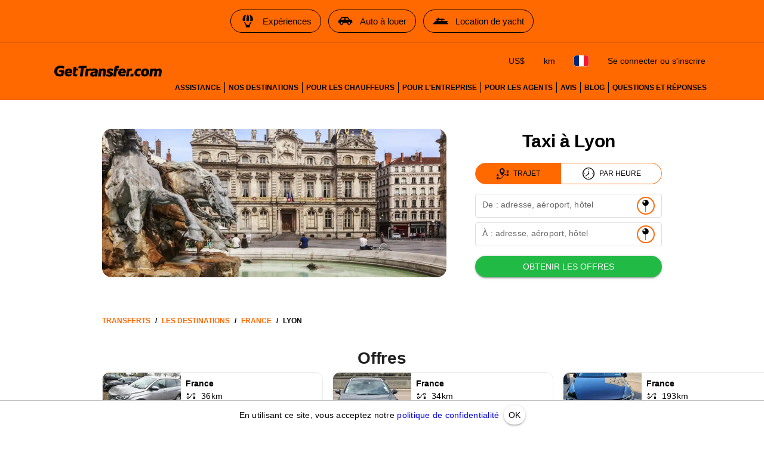

--- FILE ---
content_type: text/html; charset=utf-8
request_url: https://gettransfer.com/fr/directions/france/lyon
body_size: 22782
content:
<!DOCTYPE html><html lang=fr dir=ltr><head><title>Transferts de taxi à Lyon | GetTransfer.com</title><meta charset="utf-8" data-qmeta="charset"><meta name="description" content="Choisissez votre taxi à Lyon à l'avance ! Pas de frais cachés. Choisissez votre voiture et votre chauffeur – tout est à votre façon." data-qmeta="description"><meta name="theme-color" content="#ff6900" data-qmeta="themeColor"><meta property="og:site_name" content="GetTransfer.com" data-qmeta="ogSiteName"><meta property="og:type" content="website" data-qmeta="ogType"><meta property="og:description" content="Choisissez votre taxi à Lyon à l'avance ! Pas de frais cachés. Choisissez votre voiture et votre chauffeur – tout est à votre façon." data-qmeta="ogDescription"><meta property="og:image" content="https://gettransfer.com/common/logo-preview.png?v=2022.1" data-qmeta="ogImage"><meta property="twitter:image" content="https://gettransfer.com/common/logo-preview.png?v=2022.1" data-qmeta="twitterImage"><meta property="twitter:card" content="summary_large_image" data-qmeta="twitterCard"><meta property="og:title" content="Transferts de taxi à Lyon | GetTransfer.com" data-qmeta="ogTitle"><meta property="og:url" content="https://gettransfer.com/fr/directions/france/lyon" data-qmeta="ogUrl"><link rel="canonical" href="https://gettransfer.com/fr/directions/france/lyon" data-qmeta="canonical"><link rel="alternate" hreflang="x-default" href="https://gettransfer.com/en/directions/france/lyon" data-qmeta="default"><link rel="apple-touch-icon" sizes="180x180" href="/common/domains/gettransfer/apple-touch-icon-180x180.png" data-qmeta="180x180"><link rel="apple-touch-icon" sizes="152x152" href="/common/domains/gettransfer/apple-touch-icon-152x152.png" data-qmeta="152x152"><link rel="apple-touch-icon" sizes="120x120" href="/common/domains/gettransfer/apple-touch-icon-120x120.png" data-qmeta="120x120"><link rel="apple-touch-icon" sizes="76x76" href="/common/domains/gettransfer/apple-touch-icon-76x76.png" data-qmeta="76x76"><link rel="icon" type="image/png" sizes="16x16" href="/common/domains/gettransfer/favicon-16x16.png" data-qmeta="16x16"><link rel="icon" type="image/png" sizes="32x32" href="/common/domains/gettransfer/favicon-32x32.png" data-qmeta="32x32"><link rel="apple-touch-icon" href="/common/domains/gettransfer/apple-touch-icon.png" data-qmeta="appleTouchIcon"><link rel="alternate" hreflang="en" href="https://gettransfer.com/en/directions/france/lyon" data-qmeta="en"><link rel="alternate" hreflang="es" href="https://gettransfer.com/es/directions/france/lyon" data-qmeta="es"><link rel="alternate" hreflang="ru" href="https://gettransfer.com/ru/directions/france/lyon" data-qmeta="ru"><link rel="alternate" hreflang="fr" href="https://gettransfer.com/fr/directions/france/lyon" data-qmeta="fr"><link rel="alternate" hreflang="pt" href="https://gettransfer.com/pt/directions/france/lyon" data-qmeta="pt"><link rel="alternate" hreflang="de" href="https://gettransfer.com/de/directions/france/lyon" data-qmeta="de"><link rel="alternate" hreflang="it" href="https://gettransfer.com/it/directions/france/lyon" data-qmeta="it"><link rel="alternate" hreflang="zh" href="https://gettransfer.com/zh/directions/france/lyon" data-qmeta="zh"><link rel="alternate" hreflang="ro" href="https://gettransfer.com/ro/directions/france/lyon" data-qmeta="ro"><link rel="alternate" hreflang="ja" href="https://gettransfer.com/ja/directions/france/lyon" data-qmeta="ja"><link rel="alternate" hreflang="nl" href="https://gettransfer.com/nl/directions/france/lyon" data-qmeta="nl"><link rel="alternate" hreflang="pl" href="https://gettransfer.com/pl/directions/france/lyon" data-qmeta="pl"><link rel="alternate" hreflang="el" href="https://gettransfer.com/el/directions/france/lyon" data-qmeta="el"><link rel="alternate" hreflang="fi" href="https://gettransfer.com/fi/directions/france/lyon" data-qmeta="fi"><link rel="alternate" hreflang="sv" href="https://gettransfer.com/sv/directions/france/lyon" data-qmeta="sv"><link rel="alternate" hreflang="he" href="https://gettransfer.com/he/directions/france/lyon" data-qmeta="he"><link rel="alternate" hreflang="ar" href="https://gettransfer.com/ar/directions/france/lyon" data-qmeta="ar"><link rel="alternate" hreflang="no" href="https://gettransfer.com/no/directions/france/lyon" data-qmeta="no"><link rel="alternate" hreflang="ko" href="https://gettransfer.com/ko/directions/france/lyon" data-qmeta="ko"><link rel="alternate" hreflang="sk" href="https://gettransfer.com/sk/directions/france/lyon" data-qmeta="sk"><link rel="alternate" hreflang="cs" href="https://gettransfer.com/cs/directions/france/lyon" data-qmeta="cs"><link rel="alternate" hreflang="tr" href="https://gettransfer.com/tr/directions/france/lyon" data-qmeta="tr"><link rel="alternate" hreflang="zh-TW" href="https://gettransfer.com/zh-TW/directions/france/lyon" data-qmeta="zh-TW"><link rel="alternate" hreflang="hu" href="https://gettransfer.com/hu/directions/france/lyon" data-qmeta="hu"><link rel="alternate" hreflang="bn" href="https://gettransfer.com/bn/directions/france/lyon" data-qmeta="bn"><link rel="alternate" hreflang="sr" href="https://gettransfer.com/sr/directions/france/lyon" data-qmeta="sr"><link rel="alternate" hreflang="ur" href="https://gettransfer.com/ur/directions/france/lyon" data-qmeta="ur"><link rel="alternate" hreflang="az" href="https://gettransfer.com/az/directions/france/lyon" data-qmeta="az"><link rel="alternate" hreflang="uz" href="https://gettransfer.com/uz/directions/france/lyon" data-qmeta="uz"><link rel="alternate" hreflang="am" href="https://gettransfer.com/am/directions/france/lyon" data-qmeta="am"><link rel="alternate" hreflang="uk" href="https://gettransfer.com/uk/directions/france/lyon" data-qmeta="uk"><script type="application/ld+json" data-qmeta="breadcrumbs">{"@context":"https://schema.org","@type":"BreadcrumbList","itemListElement":[{"@type":"ListItem","position":1,"name":"France","item":"https://gettransfer.com/fr/directions/france"},{"@type":"ListItem","position":2,"name":"Lyon","item":"https://gettransfer.com/fr/directions/france/lyon"}]}</script><base href=/ ><meta name=format-detection content="telephone=no"><meta name=msapplication-tap-highlight content=no><meta name=viewport content="user-scalable=no,initial-scale=1,maximum-scale=1,minimum-scale=1,interactive-widget=resizes-content,width=device-width"> <link rel="stylesheet" href="/css/styles.06bdda64.css"></head><body class="desktop no-touch body--light gettransfer" data-server-rendered><script id="qmeta-init">window.__Q_META__={"title":"Transferts de taxi à Lyon | GetTransfer.com","meta":{"charset":{"charset":"utf-8"},"description":{"name":"description","content":"Choisissez votre taxi à Lyon à l'avance ! Pas de frais cachés. Choisissez votre voiture et votre chauffeur – tout est à votre façon."},"themeColor":{"name":"theme-color","content":"#ff6900"},"ogSiteName":{"property":"og:site_name","content":"GetTransfer.com"},"ogType":{"property":"og:type","content":"website"},"ogDescription":{"property":"og:description","content":"Choisissez votre taxi à Lyon à l'avance ! Pas de frais cachés. Choisissez votre voiture et votre chauffeur – tout est à votre façon."},"ogImage":{"property":"og:image","content":"https://gettransfer.com/common/logo-preview.png?v=2022.1"},"twitterImage":{"property":"twitter:image","content":"https://gettransfer.com/common/logo-preview.png?v=2022.1"},"twitterCard":{"property":"twitter:card","content":"summary_large_image"},"ogTitle":{"property":"og:title","content":"Transferts de taxi à Lyon | GetTransfer.com"},"ogUrl":{"property":"og:url","content":"https://gettransfer.com/fr/directions/france/lyon"}},"link":{"canonical":{"rel":"canonical","href":"https://gettransfer.com/fr/directions/france/lyon"},"default":{"rel":"alternate","hreflang":"x-default","href":"https://gettransfer.com/en/directions/france/lyon"},"180x180":{"rel":"apple-touch-icon","sizes":"180x180","href":"/common/domains/gettransfer/apple-touch-icon-180x180.png"},"152x152":{"rel":"apple-touch-icon","sizes":"152x152","href":"/common/domains/gettransfer/apple-touch-icon-152x152.png"},"120x120":{"rel":"apple-touch-icon","sizes":"120x120","href":"/common/domains/gettransfer/apple-touch-icon-120x120.png"},"76x76":{"rel":"apple-touch-icon","sizes":"76x76","href":"/common/domains/gettransfer/apple-touch-icon-76x76.png"},"16x16":{"rel":"icon","type":"image/png","sizes":"16x16","href":"/common/domains/gettransfer/favicon-16x16.png"},"32x32":{"rel":"icon","type":"image/png","sizes":"32x32","href":"/common/domains/gettransfer/favicon-32x32.png"},"appleTouchIcon":{"rel":"apple-touch-icon","href":"/common/domains/gettransfer/apple-touch-icon.png"},"en":{"rel":"alternate","hreflang":"en","href":"https://gettransfer.com/en/directions/france/lyon"},"es":{"rel":"alternate","hreflang":"es","href":"https://gettransfer.com/es/directions/france/lyon"},"ru":{"rel":"alternate","hreflang":"ru","href":"https://gettransfer.com/ru/directions/france/lyon"},"fr":{"rel":"alternate","hreflang":"fr","href":"https://gettransfer.com/fr/directions/france/lyon"},"pt":{"rel":"alternate","hreflang":"pt","href":"https://gettransfer.com/pt/directions/france/lyon"},"de":{"rel":"alternate","hreflang":"de","href":"https://gettransfer.com/de/directions/france/lyon"},"it":{"rel":"alternate","hreflang":"it","href":"https://gettransfer.com/it/directions/france/lyon"},"zh":{"rel":"alternate","hreflang":"zh","href":"https://gettransfer.com/zh/directions/france/lyon"},"ro":{"rel":"alternate","hreflang":"ro","href":"https://gettransfer.com/ro/directions/france/lyon"},"ja":{"rel":"alternate","hreflang":"ja","href":"https://gettransfer.com/ja/directions/france/lyon"},"nl":{"rel":"alternate","hreflang":"nl","href":"https://gettransfer.com/nl/directions/france/lyon"},"pl":{"rel":"alternate","hreflang":"pl","href":"https://gettransfer.com/pl/directions/france/lyon"},"el":{"rel":"alternate","hreflang":"el","href":"https://gettransfer.com/el/directions/france/lyon"},"fi":{"rel":"alternate","hreflang":"fi","href":"https://gettransfer.com/fi/directions/france/lyon"},"sv":{"rel":"alternate","hreflang":"sv","href":"https://gettransfer.com/sv/directions/france/lyon"},"he":{"rel":"alternate","hreflang":"he","href":"https://gettransfer.com/he/directions/france/lyon"},"ar":{"rel":"alternate","hreflang":"ar","href":"https://gettransfer.com/ar/directions/france/lyon"},"no":{"rel":"alternate","hreflang":"no","href":"https://gettransfer.com/no/directions/france/lyon"},"ko":{"rel":"alternate","hreflang":"ko","href":"https://gettransfer.com/ko/directions/france/lyon"},"sk":{"rel":"alternate","hreflang":"sk","href":"https://gettransfer.com/sk/directions/france/lyon"},"cs":{"rel":"alternate","hreflang":"cs","href":"https://gettransfer.com/cs/directions/france/lyon"},"tr":{"rel":"alternate","hreflang":"tr","href":"https://gettransfer.com/tr/directions/france/lyon"},"zh-TW":{"rel":"alternate","hreflang":"zh-TW","href":"https://gettransfer.com/zh-TW/directions/france/lyon"},"hu":{"rel":"alternate","hreflang":"hu","href":"https://gettransfer.com/hu/directions/france/lyon"},"bn":{"rel":"alternate","hreflang":"bn","href":"https://gettransfer.com/bn/directions/france/lyon"},"sr":{"rel":"alternate","hreflang":"sr","href":"https://gettransfer.com/sr/directions/france/lyon"},"ur":{"rel":"alternate","hreflang":"ur","href":"https://gettransfer.com/ur/directions/france/lyon"},"az":{"rel":"alternate","hreflang":"az","href":"https://gettransfer.com/az/directions/france/lyon"},"uz":{"rel":"alternate","hreflang":"uz","href":"https://gettransfer.com/uz/directions/france/lyon"},"am":{"rel":"alternate","hreflang":"am","href":"https://gettransfer.com/am/directions/france/lyon"},"uk":{"rel":"alternate","hreflang":"uk","href":"https://gettransfer.com/uk/directions/france/lyon"}},"htmlAttr":{},"bodyAttr":{},"script":{"breadcrumbs":{"type":"application/ld+json","innerHTML":"{\"@context\":\"https://schema.org\",\"@type\":\"BreadcrumbList\",\"itemListElement\":[{\"@type\":\"ListItem\",\"position\":1,\"name\":\"France\",\"item\":\"https://gettransfer.com/fr/directions/france\"},{\"@type\":\"ListItem\",\"position\":2,\"name\":\"Lyon\",\"item\":\"https://gettransfer.com/fr/directions/france/lyon\"}]}"}}}</script> <div id=q-app><div class="relative-position with-cookie-policy-banner" data-v-3539e82a><div class="sub ios-bottom-padding bg-white fixed-bottom" data-v-3539e82a><div class="q-tabs row no-wrap items-center q-tabs--not-scrollable q-tabs--horizontal q-tabs__arrows--inside q-tabs--mobile-without-arrows tabs text-grey-10 no-shadow lt-sm" role="tablist" data-v-3539e82a data-v-dee01aca><!----><div class="q-tabs__content scroll--mobile row no-wrap items-center self-stretch hide-scrollbar relative-position q-tabs__content--align-center"><!--[--><!--[--><a class="q-tab relative-position self-stretch flex flex-center text-center q-tab--inactive q-tab--no-caps q-focusable q-hoverable cursor-pointer tab-item q-px-none" tabindex="0" role="tab" aria-selected="false" href="/fr/transfers/new"><div class="q-focus-helper" tabindex="-1"></div><div class="q-tab__content self-stretch flex-center relative-position q-anchor--skip non-selectable column full-width"><!----><i class="q-icon icon-book tab-icon" style="font-size:24px;" aria-hidden="true" role="presentation"> </i><div class="tab-title ellipsis">Réserver</div></div><div class="q-tab__indicator absolute-bottom text-transparent"></div></a><a class="q-tab relative-position self-stretch flex flex-center text-center q-tab--inactive q-tab--no-caps q-focusable q-hoverable cursor-pointer tab-item q-px-none" tabindex="0" role="tab" aria-selected="false" href="/fr/client/#/cabinet/transfers/active"><div class="q-focus-helper" tabindex="-1"></div><div class="q-tab__content self-stretch flex-center relative-position q-anchor--skip non-selectable column full-width"><div class="q-badge flex inline items-center no-wrap q-badge--single-line inbox-badge empty-display-none absolute border-radius-8 fs-12 z-index-1" style="" role="status" data-v-3a8e60cc></div><i class="q-icon icon-requests tab-icon" style="font-size:24px;" aria-hidden="true" role="presentation"> </i><div class="tab-title ellipsis">Trajets</div></div><div class="q-tab__indicator absolute-bottom text-transparent"></div></a><a class="q-tab relative-position self-stretch flex flex-center text-center q-tab--inactive q-tab--no-caps q-focusable q-hoverable cursor-pointer tab-item q-px-none" tabindex="0" role="tab" aria-selected="false" href="/fr/support"><div class="q-focus-helper" tabindex="-1"></div><div class="q-tab__content self-stretch flex-center relative-position q-anchor--skip non-selectable column full-width"><!----><i class="q-icon icon-support tab-icon" style="font-size:24px;" aria-hidden="true" role="presentation"> </i><div class="tab-title ellipsis">Assistance</div></div><div class="q-tab__indicator absolute-bottom text-transparent"></div></a><a class="q-tab relative-position self-stretch flex flex-center text-center q-tab--inactive q-tab--no-caps q-focusable q-hoverable cursor-pointer tab-item q-px-none" tabindex="0" role="tab" aria-selected="false" href="/fr/client/#/cabinet/settings"><div class="q-focus-helper" tabindex="-1"></div><div class="q-tab__content self-stretch flex-center relative-position q-anchor--skip non-selectable column full-width"><!----><i class="q-icon icon-settings tab-icon" style="font-size:24px;" aria-hidden="true" role="presentation"> </i><div class="tab-title ellipsis">Paramètres</div></div><div class="q-tab__indicator absolute-bottom text-transparent"></div></a><!--]--><!--]--></div><i class="q-icon icon-chevron_left q-tabs__arrow q-tabs__arrow--left absolute q-tab__icon" style="" aria-hidden="true" role="presentation"> </i><i class="q-icon icon-chevron_right q-tabs__arrow q-tabs__arrow--right absolute q-tab__icon q-tabs__arrow--faded" style="" aria-hidden="true" role="presentation"> </i></div><div class="q-banner row items-center q-banner--dense cookies text-center" role="alert" data-v-3539e82a data-v-7bba3a96><div class="q-banner__avatar col-auto row items-center self-start"></div><div class="q-banner__content col text-body2"><div class="flex flex-center" data-v-7bba3a96><div data-v-7bba3a96>En utilisant ce site, vous acceptez notre <a href="/fr/privacy_policy#cookies" target="_blank">politique de confidentialité</a></div><button class="q-btn q-btn-item non-selectable no-outline q-btn--standard q-btn--rectangle q-btn--actionable q-focusable q-hoverable q-btn--dense q-ml-8 q-px-8" style="" tabindex="0" type="button" data-v-7bba3a96><span class="q-focus-helper"></span><span class="q-btn__content text-center col items-center q-anchor--skip justify-center row"><span class="block">OK</span></span></button></div></div></div></div><div class="q-layout q-layout--standard" style="min-height:0px;padding-bottom:0px;" tabindex="-1" data-v-3539e82a data-v-6d780c0c><!----><!----><header class="q-header q-layout__section--marginal absolute-top q-header--bordered web-header bg-primary" style="" data-v-6d780c0c data-v-03cc5ad9><div class="banner q-gutter-x-12 q-pa-12 q-pa-md-16 hide-scrollbar overflow-auto text-center text-no-wrap" data-v-03cc5ad9 data-v-2c022b2a><!--[--><a class="q-btn q-btn-item non-selectable no-outline q-btn--outline q-btn--rectangle text-black q-btn--actionable q-focusable q-hoverable q-btn--no-uppercase" style="" tabindex="0" href="https://getexperience.com/?utm_campaign=header&amp;utm_source=gettransfer&amp;utm_medium=web" target="_blank" data-v-2c022b2a><span class="q-focus-helper"></span><span class="q-btn__content text-center col items-center q-anchor--skip justify-center row"><i class="q-icon on-left" style="" aria-hidden="true" role="img"><img src="common/icons/experience.svg"></i><span class="block">Expériences</span></span></a><a class="q-btn q-btn-item non-selectable no-outline q-btn--outline q-btn--rectangle text-black q-btn--actionable q-focusable q-hoverable q-btn--no-uppercase" style="" tabindex="0" href="https://getrentacar.com/?utm_source=gettransfer&amp;utm_medium=referral&amp;utm_campaign=header" target="_blank" data-v-2c022b2a><span class="q-focus-helper"></span><span class="q-btn__content text-center col items-center q-anchor--skip justify-center row"><i class="q-icon on-left" style="" aria-hidden="true" role="img"><img src="common/icons/car_hire.svg"></i><span class="block">Auto à louer</span></span></a><a class="q-btn q-btn-item non-selectable no-outline q-btn--outline q-btn--rectangle text-black q-btn--actionable q-focusable q-hoverable q-btn--no-uppercase" style="" tabindex="0" href="https://getboat.com/?utm_campaign=header&amp;utm_source=gettransfer&amp;utm_medium=web" target="_blank" data-v-2c022b2a><span class="q-focus-helper"></span><span class="q-btn__content text-center col items-center q-anchor--skip justify-center row"><i class="q-icon on-left" style="" aria-hidden="true" role="img"><img src="common/icons/boats.svg"></i><span class="block">Location de yacht</span></span></a><!--]--></div><div class="container text-black flex items-center q-px-16 justify-between no-wrap" data-v-03cc5ad9><div class="flex no-wrap flex-1 q-mr-16" data-v-03cc5ad9><!----><!----><a href="/fr" class="web-header-logo flex items-center" data-v-03cc5ad9><img src="common/logo.svg?v=2022" alt="GetTransfer.com" data-v-03cc5ad9></a></div><div class="web-header-nav flex column no-wrap items-end justify-between" data-v-03cc5ad9><div class="flex no-wrap flex-center" data-v-03cc5ad9><!--[--><!--]--><!--[--><!----><!----><!--]--><div class="settings flex no-wrap q-gutter-16" data-v-03cc5ad9 data-v-56889d5d><button class="q-btn q-btn-item non-selectable no-outline q-btn--flat q-btn--rectangle q-btn--actionable q-focusable q-hoverable q-btn--dense currency" style="" tabindex="0" type="button" data-v-56889d5d><span class="q-focus-helper"></span><span class="q-btn__content text-center col items-center q-anchor--skip justify-center row"><span class="block">US$</span></span></button><button class="q-btn q-btn-item non-selectable no-outline q-btn--flat q-btn--rectangle q-btn--actionable q-focusable q-hoverable q-btn--no-uppercase q-btn--dense distance-unit" style="" tabindex="0" type="button" data-v-56889d5d><span class="q-focus-helper"></span><span class="q-btn__content text-center col items-center q-anchor--skip justify-center row"><span class="block">km</span></span></button><button class="q-btn q-btn-item non-selectable no-outline q-btn--flat q-btn--rectangle q-btn--actionable q-focusable q-hoverable q-btn--dense locale" style="" tabindex="0" type="button" data-v-56889d5d><span class="q-focus-helper"></span><span class="q-btn__content text-center col items-center q-anchor--skip justify-center row"><img class="border-radius-4" alt="fr" src="/img/0c209b8a.fr.svg" height="18" data-v-56889d5d data-v-3b670a9c></span></button><div data-v-56889d5d><button class="q-btn q-btn-item non-selectable no-outline q-btn--flat q-btn--rectangle q-btn--actionable q-focusable q-hoverable q-btn--dense lt-md" style="font-size:10px;" tabindex="0" type="button" data-v-56889d5d><span class="q-focus-helper"></span><span class="q-btn__content text-center col items-center q-anchor--skip justify-center row"><i class="q-icon icon-person" style="" aria-hidden="true" role="img"> </i></span></button><button class="q-btn q-btn-item non-selectable no-outline q-btn--flat q-btn--rectangle q-btn--actionable q-focusable q-hoverable q-btn--no-uppercase gt-sm" style="" tabindex="0" type="button" data-v-56889d5d><span class="q-focus-helper"></span><span class="q-btn__content text-center col items-center q-anchor--skip justify-center row"><span class="block">Se connecter ou s&#39;inscrire</span></span></button></div><!----></div><button class="q-btn q-btn-item non-selectable no-outline q-btn--flat q-btn--rectangle q-btn--actionable q-focusable q-hoverable q-btn--dense burger q-ml-8 q-ml-sm-16" style="" tabindex="0" type="button" data-v-03cc5ad9><span class="q-focus-helper"></span><span class="q-btn__content text-center col items-center q-anchor--skip justify-center row"><i class="q-icon icon-drag_handle" style="" aria-hidden="true" role="img"> </i><!----></span></button></div><div class="flex nav-links no-wrap q-mt-16" data-v-03cc5ad9><!--[--><div class="text-no-wrap" data-v-03cc5ad9><a href="/fr/support" data-v-03cc5ad9>Assistance</a></div><div class="text-no-wrap" data-v-03cc5ad9><a href="/fr/directions" data-v-03cc5ad9>Nos destinations</a></div><div class="text-no-wrap" data-v-03cc5ad9><a href="/fr/carrier/new" data-v-03cc5ad9>Pour les chauffeurs</a></div><div class="text-no-wrap" data-v-03cc5ad9><a href="/fr/partner/new" data-v-03cc5ad9>Pour l&#39;entreprise</a></div><div class="text-no-wrap" data-v-03cc5ad9><a href="/fr/agent/new" data-v-03cc5ad9>Pour les agents</a></div><div class="text-no-wrap" data-v-03cc5ad9><a href="/fr/feedback" data-v-03cc5ad9>Avis</a></div><div class="text-no-wrap" data-v-03cc5ad9><a href="https://blog.gettransfer.com" data-v-03cc5ad9>Blog</a></div><div class="text-no-wrap" data-v-03cc5ad9><a href="/fr/faq" data-v-03cc5ad9>Questions et réponses</a></div><!--]--></div></div></div><!----></header><!----><div class="q-page-container" style="padding-top:50px;" data-v-6d780c0c><main class="q-page directions" style="min-height:calc(100vh - 50px);" data-v-6d780c0c data-v-13c2b78a><div class="header q-py-sm-48 q-py-16" data-v-13c2b78a data-v-5fb46327><div class="container q-px-16 row" data-v-5fb46327><div class="header-img-wrap col-12 col-md-8 q-px-16 q-pl-md-none q-pr-md-48" data-v-5fb46327><div class="header-img relative-position flex q-mx-auto" data-src-image="/files/d24ca31ced52741019ff9d6eadc4667d" data-v-5fb46327></div></div><div class="column items-center col-12 col-md-4" data-v-5fb46327><div class="title-wrap flex items-end q-mb-24 q-mb-md-none" data-v-5fb46327><h1 class="title q-mt-md-4 text-bold q-px-16 q-px-md-none" data-v-5fb46327>Taxi à Lyon</h1></div><div class="form" data-v-5fb46327 data-v-40f58922><div class="q-btn-group row no-wrap q-btn-group--outline inline transfer-type-toggle row inline full-width ellipsis" data-v-40f58922 data-v-7d6c3b2b><!--[--><button class="q-btn q-btn-item non-selectable no-outline q-btn--standard q-btn--rectangle bg-primary text-white q-btn--actionable q-focusable q-hoverable route" style="padding:0;min-width:0;min-height:0;" tabindex="0" type="button" data-v-7d6c3b2b><span class="q-focus-helper"></span><span class="q-btn__content text-center col items-center q-anchor--skip justify-center row"><span class="flex no-wrap items-center text-black" data-v-7d6c3b2b><i class="q-icon icon-route q-mr-8" style="font-size:20px;" aria-hidden="true" role="presentation" data-v-7d6c3b2b> </i> Trajet</span></span></button><button class="q-btn q-btn-item non-selectable no-outline q-btn--outline q-btn--rectangle text-primary q-btn--actionable q-focusable q-hoverable hourly" style="padding:0;min-width:0;min-height:0;" tabindex="0" type="button" data-v-7d6c3b2b><span class="q-focus-helper"></span><span class="q-btn__content text-center col items-center q-anchor--skip justify-center row"><span class="flex no-wrap items-center text-black" data-v-7d6c3b2b><i class="q-icon icon-hourly q-mr-8" style="font-size:20px;" aria-hidden="true" role="presentation" data-v-7d6c3b2b> </i> Par heure</span></span></button><!--]--></div><form class="q-form" data-v-40f58922><div class="q-py-16" data-v-40f58922><div class="q-gutter-8" data-v-40f58922><label class="q-field row no-wrap items-start q-field--outlined q-select q-field--auto-height q-select--with-input q-select--without-chips q-select--single q-field--labeled q-field--dense autocomplete fs-14 autocomplete-google-map" style=""><!----><div class="q-field__inner relative-position col self-stretch"><div class="q-field__control relative-position row no-wrap bg-white" tabindex="-1"><div class="q-field__control-container col relative-position row no-wrap q-anchor--skip"><div class="q-field__native row items-center"><input class="q-field__input q-placeholder col hide-scrollbar" style="" value type="search" tabindex="0" role="combobox" aria-label="De : adresse, aéroport, hôtel" aria-readonly="false" aria-autocomplete="list" aria-expanded="false" aria-controls="null_lb" gt-input-tag="input" gt-popup-hide-disable-stop-propagation data-v-40f58922 maxlength="255"></div><div class="q-field__label no-pointer-events absolute ellipsis">De : adresse, aéroport, hôtel</div><!----></div><div class="q-field__append q-field__marginal row no-wrap items-center"><button class="q-btn q-btn-item non-selectable no-outline q-btn--flat q-btn--round q-btn--actionable q-focusable q-hoverable choose-on-map fs-10" style="" tabindex="0" type="button"><span class="q-focus-helper"></span><span class="q-btn__content text-center col items-center q-anchor--skip justify-center row"><i class="q-icon" style="font-size:20px;" aria-hidden="true" role="presentation"><img src="common/icons/pin.svg"></i></span></button><!--[--><!--]--></div><!----><!----></div><!----></div><!----></label><!----><div data-v-40f58922 data-v-40f58922><label class="q-field row no-wrap items-start q-field--outlined q-select q-field--auto-height q-select--with-input q-select--without-chips q-select--single q-field--labeled q-field--dense autocomplete fs-14 autocomplete-google-map" style=""><!----><div class="q-field__inner relative-position col self-stretch"><div class="q-field__control relative-position row no-wrap bg-white" tabindex="-1"><div class="q-field__control-container col relative-position row no-wrap q-anchor--skip"><div class="q-field__native row items-center"><input class="q-field__input q-placeholder col hide-scrollbar" style="" value type="search" tabindex="0" role="combobox" aria-label="À : adresse, aéroport, hôtel" aria-readonly="false" aria-autocomplete="list" aria-expanded="false" aria-controls="null_lb" gt-input-tag="input" gt-popup-hide-disable-stop-propagation data-v-40f58922 maxlength="255"></div><div class="q-field__label no-pointer-events absolute ellipsis">À : adresse, aéroport, hôtel</div><!----></div><div class="q-field__append q-field__marginal row no-wrap items-center"><button class="q-btn q-btn-item non-selectable no-outline q-btn--flat q-btn--round q-btn--actionable q-focusable q-hoverable choose-on-map fs-10" style="" tabindex="0" type="button"><span class="q-focus-helper"></span><span class="q-btn__content text-center col items-center q-anchor--skip justify-center row"><i class="q-icon" style="font-size:20px;" aria-hidden="true" role="presentation"><img src="common/icons/pin.svg"></i></span></button><!--[--><!--]--></div><!----><!----></div><!----></div><!----></label></div><!----></div></div><button class="q-btn q-btn-item non-selectable no-outline q-btn--standard q-btn--rectangle bg-positive text-white q-btn--actionable q-focusable q-hoverable full-width" style="" tabindex="0" type="submit" data-v-40f58922><span class="q-focus-helper"></span><span class="q-btn__content text-center col items-center q-anchor--skip justify-center row"><span class="block">Obtenir les offres</span></span></button></form><div class="q-inner-loading q--avoid-card-border absolute-full column flex-center" style="--q-transition-duration:300ms;" data-v-40f58922><svg class="q-spinner text-primary q-spinner-mat" width="24px" height="24px" viewBox="25 25 50 50"><circle class="path" cx="50" cy="50" r="20" fill="none" stroke="currentColor" stroke-width="5" stroke-miterlimit="10"></circle></svg></div></div></div></div><!----></div><div class="q-breadcrumbs fs-12 q-pa-16 text-bold text-uppercase container" data-v-13c2b78a><div class="flex items-center justify-start q-gutter-sm"><div class="flex items-center text-primary"><a class="q-breadcrumbs__el q-link flex inline items-center relative-position q-link--focusable q-router-link--active" href="/fr">Transferts</a></div><div class="q-breadcrumbs__separator">/</div><div class="flex items-center text-primary"><a class="q-breadcrumbs__el q-link flex inline items-center relative-position q-link--focusable q-router-link--active" href="/fr/directions">Les destinations</a></div><div class="q-breadcrumbs__separator">/</div><div class="flex items-center text-primary"><a class="q-breadcrumbs__el q-link flex inline items-center relative-position q-link--focusable" href="/fr/directions/france">France</a></div><div class="q-breadcrumbs__separator">/</div><div class="flex items-center q-breadcrumbs--last"><a class="q-breadcrumbs__el q-link flex inline items-center relative-position q-link--focusable q-router-link--exact-active q-router-link--active" href="/fr/directions/france/lyon">Lyon</a></div></div></div><!--[--><div class="text-grey-10 column" data-v-13c2b78a><h2 class="text-bold self-center q-mb-none" data-v-13c2b78a>Offres</h2><div class="full-width" data-v-13c2b78a data-v-539648b4><div class="overflow-auto hide-scrollbar" data-v-539648b4><div class="row no-wrap q-gutter-x-8 q-gutter-md-x-16 container q-py-8" data-v-539648b4><!--[--><!--[--><div class="carousel-wrapper q-gutter-y-8 q-gutter-md-y-16 q-pl-none" data-v-13c2b78a data-v-539648b4-s><!--[--><a href="/fr/transfers/new?from_name=56%20Rue%20Saint-Michel%2C%20Lyon&amp;to_name=Lyon%E2%80%93Saint%20Exup%C3%A9ry%20Airport" class="route-card text-black block" data-v-13c2b78a data-v-539648b4-s data-v-6722fe74><div class="flex no-wrap" data-v-6722fe74><div class="left-column" data-v-6722fe74><div class="q-img q-img--menu" style="width:131px;height:102px;" role="img" data-v-6722fe74><div style="padding-bottom:56.24929688378895%;"></div><div class="q-img__content absolute-full q-anchor--skip"></div></div><div class="rating flex items-center q-px-8" data-v-6722fe74><!--[--><b class="text-white q-mr-4" data-v-6722fe74>4.0</b><i class="q-icon text-yellow icon-star q-mr-4" style="font-size:18px;" aria-hidden="true" role="presentation" data-v-6722fe74> </i><!--]--><!----></div></div><div class="info q-pa-8 flex-1" data-v-6722fe74><div class="fs-14 ellipsis text-bold" data-v-6722fe74>France</div><div class="flex items-center fs-14 text-weight-medium" data-v-6722fe74><i class="q-icon icon-route_new q-mr-8" style="font-size:18px;" aria-hidden="true" role="presentation" data-v-6722fe74> </i><div class="inline-block" data-v-6722fe74>36 km</div></div><div class="fs-14 full-width relative-position" data-v-6722fe74><div class="flex no-wrap route" data-v-6722fe74><div class="route-point-icon" data-v-6722fe74>A</div><div class="q-ml-8 point-name ellipsis-2-lines" data-v-6722fe74>56 Rue Saint-Michel, Lyon</div></div><div class="arrows absolute full-height flex flex-center no-wrap text-primary" data-v-6722fe74 data-v-e9034410><div class="column items-center full-height no-wrap" data-v-e9034410><div class="flex items-center" data-v-e9034410 data-v-24bed325><!----><div class="q-skeleton q-skeleton--light q-skeleton--type-circle q-skeleton--anim q-skeleton--anim-wave" style="--q-skeleton-speed:1500ms;width:10px;height:10px;" data-v-24bed325></div></div></div><!----></div><div class="flex no-wrap items-end" data-v-6722fe74><div class="route-point-icon" data-v-6722fe74>B</div><div class="q-ml-8 point-name ellipsis-2-lines self-center" data-v-6722fe74>Lyon–Saint Exupéry Airport</div></div></div></div></div><div class="flex no-wrap items-center" data-v-6722fe74><div class="fs-20 text-bold text-black price ellipsis q-px-8 q-my-4" data-v-6722fe74><span class="text-dark-grey">US$</span>70</div><div class="q-gutter-4 flex no-wrap overflow-auto hide-scrollbar q-pl-8" data-v-6722fe74><!--[--><img class="border-radius-4" alt="fr" src="/img/0c209b8a.fr.svg" height="16" data-v-6722fe74 data-v-3b670a9c><img class="border-radius-4" alt="en" src="/img/516897fd.gb.svg" height="16" data-v-6722fe74 data-v-3b670a9c><!--]--></div></div></a><a href="/fr/transfers/new?from_name=122%20Route%20de%20Vienne%2C%20Lyon&amp;to_name=Saint-Charles%2C%20Marseille" class="route-card text-black block" data-v-13c2b78a data-v-539648b4-s data-v-6722fe74><div class="flex no-wrap" data-v-6722fe74><div class="left-column" data-v-6722fe74><div class="q-img q-img--menu" style="width:131px;height:102px;" role="img" data-v-6722fe74><div style="padding-bottom:56.24929688378895%;"></div><div class="q-img__content absolute-full q-anchor--skip"></div></div><div class="rating flex items-center q-px-8" data-v-6722fe74><!--[--><b class="text-white q-mr-4" data-v-6722fe74>4.0</b><i class="q-icon text-yellow icon-star q-mr-4" style="font-size:18px;" aria-hidden="true" role="presentation" data-v-6722fe74> </i><!--]--><!----></div></div><div class="info q-pa-8 flex-1" data-v-6722fe74><div class="fs-14 ellipsis text-bold" data-v-6722fe74>France</div><div class="flex items-center fs-14 text-weight-medium" data-v-6722fe74><i class="q-icon icon-route_new q-mr-8" style="font-size:18px;" aria-hidden="true" role="presentation" data-v-6722fe74> </i><div class="inline-block" data-v-6722fe74>312 km</div></div><div class="fs-14 full-width relative-position" data-v-6722fe74><div class="flex no-wrap route" data-v-6722fe74><div class="route-point-icon" data-v-6722fe74>A</div><div class="q-ml-8 point-name ellipsis-2-lines" data-v-6722fe74>122 Route de Vienne, Lyon</div></div><div class="arrows absolute full-height flex flex-center no-wrap text-primary" data-v-6722fe74 data-v-e9034410><div class="column items-center full-height no-wrap" data-v-e9034410><div class="flex items-center" data-v-e9034410 data-v-24bed325><!----><div class="q-skeleton q-skeleton--light q-skeleton--type-circle q-skeleton--anim q-skeleton--anim-wave" style="--q-skeleton-speed:1500ms;width:10px;height:10px;" data-v-24bed325></div></div></div><!----></div><div class="flex no-wrap items-end" data-v-6722fe74><div class="route-point-icon" data-v-6722fe74>B</div><div class="q-ml-8 point-name ellipsis-2-lines self-center" data-v-6722fe74>Saint-Charles, Marseille</div></div></div></div></div><div class="flex no-wrap items-center" data-v-6722fe74><div class="fs-20 text-bold text-black price ellipsis q-px-8 q-my-4" data-v-6722fe74><span class="text-dark-grey">US$</span>326</div><div class="q-gutter-4 flex no-wrap overflow-auto hide-scrollbar q-pl-8" data-v-6722fe74><!--[--><img class="border-radius-4" alt="fr" src="/img/0c209b8a.fr.svg" height="16" data-v-6722fe74 data-v-3b670a9c><img class="border-radius-4" alt="en" src="/img/516897fd.gb.svg" height="16" data-v-6722fe74 data-v-3b670a9c><!--]--></div></div></a><a href="/fr/transfers/new?from_name=37%20Cours%20de%20Verdun%20R%C3%A9camier%2C%20Lyon&amp;to_name=Gare%20de%20Lyon%20Saint-Exup%C3%A9ry%20TGV" class="route-card text-black block" data-v-13c2b78a data-v-539648b4-s data-v-6722fe74><div class="flex no-wrap" data-v-6722fe74><div class="left-column" data-v-6722fe74><div class="q-img q-img--menu" style="width:131px;height:102px;" role="img" data-v-6722fe74><div style="padding-bottom:56.24929688378895%;"></div><div class="q-img__content absolute-full q-anchor--skip"></div></div><div class="rating flex items-center q-px-8" data-v-6722fe74><!--[--><b class="text-white q-mr-4" data-v-6722fe74>5.0</b><i class="q-icon text-yellow icon-star q-mr-4" style="font-size:18px;" aria-hidden="true" role="presentation" data-v-6722fe74> </i><!--]--><!----></div></div><div class="info q-pa-8 flex-1" data-v-6722fe74><div class="fs-14 ellipsis text-bold" data-v-6722fe74>France</div><div class="flex items-center fs-14 text-weight-medium" data-v-6722fe74><i class="q-icon icon-route_new q-mr-8" style="font-size:18px;" aria-hidden="true" role="presentation" data-v-6722fe74> </i><div class="inline-block" data-v-6722fe74>35 km</div></div><div class="fs-14 full-width relative-position" data-v-6722fe74><div class="flex no-wrap route" data-v-6722fe74><div class="route-point-icon" data-v-6722fe74>A</div><div class="q-ml-8 point-name ellipsis-2-lines" data-v-6722fe74>37 Cours de Verdun Récamier, Lyon</div></div><div class="arrows absolute full-height flex flex-center no-wrap text-primary" data-v-6722fe74 data-v-e9034410><div class="column items-center full-height no-wrap" data-v-e9034410><div class="flex items-center" data-v-e9034410 data-v-24bed325><!----><div class="q-skeleton q-skeleton--light q-skeleton--type-circle q-skeleton--anim q-skeleton--anim-wave" style="--q-skeleton-speed:1500ms;width:10px;height:10px;" data-v-24bed325></div></div></div><!----></div><div class="flex no-wrap items-end" data-v-6722fe74><div class="route-point-icon" data-v-6722fe74>B</div><div class="q-ml-8 point-name ellipsis-2-lines self-center" data-v-6722fe74>Gare de Lyon Saint-Exupéry TGV</div></div></div></div></div><div class="flex no-wrap items-center" data-v-6722fe74><div class="fs-20 text-bold text-black price ellipsis q-px-8 q-my-4" data-v-6722fe74><span class="text-dark-grey">US$</span>68</div><div class="q-gutter-4 flex no-wrap overflow-auto hide-scrollbar q-pl-8" data-v-6722fe74><!--[--><img class="border-radius-4" alt="fr" src="/img/0c209b8a.fr.svg" height="16" data-v-6722fe74 data-v-3b670a9c><img class="border-radius-4" alt="en" src="/img/516897fd.gb.svg" height="16" data-v-6722fe74 data-v-3b670a9c><img class="border-radius-4" alt="es" src="/img/36cdd00d.es.svg" height="16" data-v-6722fe74 data-v-3b670a9c><!--]--></div></div></a><!--]--></div><div class="carousel-wrapper q-gutter-y-8 q-gutter-md-y-16 q-pl-none" data-v-13c2b78a data-v-539648b4-s><!--[--><a href="/fr/transfers/new?from_name=Lyon%E2%80%93Saint%20Exup%C3%A9ry%20Airport&amp;to_name=19%20Rue%20de%20la%20Victoire%2C%20Lyon" class="route-card text-black block" data-v-13c2b78a data-v-539648b4-s data-v-6722fe74><div class="flex no-wrap" data-v-6722fe74><div class="left-column" data-v-6722fe74><div class="q-img q-img--menu" style="width:131px;height:102px;" role="img" data-v-6722fe74><div style="padding-bottom:56.24929688378895%;"></div><div class="q-img__content absolute-full q-anchor--skip"></div></div><div class="rating flex items-center q-px-8" data-v-6722fe74><!--[--><b class="text-white q-mr-4" data-v-6722fe74>5.0</b><i class="q-icon text-yellow icon-star q-mr-4" style="font-size:18px;" aria-hidden="true" role="presentation" data-v-6722fe74> </i><!--]--><!----></div></div><div class="info q-pa-8 flex-1" data-v-6722fe74><div class="fs-14 ellipsis text-bold" data-v-6722fe74>France</div><div class="flex items-center fs-14 text-weight-medium" data-v-6722fe74><i class="q-icon icon-route_new q-mr-8" style="font-size:18px;" aria-hidden="true" role="presentation" data-v-6722fe74> </i><div class="inline-block" data-v-6722fe74>34 km</div></div><div class="fs-14 full-width relative-position" data-v-6722fe74><div class="flex no-wrap route" data-v-6722fe74><div class="route-point-icon" data-v-6722fe74>A</div><div class="q-ml-8 point-name ellipsis-2-lines" data-v-6722fe74>Lyon–Saint Exupéry Airport</div></div><div class="arrows absolute full-height flex flex-center no-wrap text-primary" data-v-6722fe74 data-v-e9034410><div class="column items-center full-height no-wrap" data-v-e9034410><div class="flex items-center" data-v-e9034410 data-v-24bed325><!----><div class="q-skeleton q-skeleton--light q-skeleton--type-circle q-skeleton--anim q-skeleton--anim-wave" style="--q-skeleton-speed:1500ms;width:10px;height:10px;" data-v-24bed325></div></div></div><!----></div><div class="flex no-wrap items-end" data-v-6722fe74><div class="route-point-icon" data-v-6722fe74>B</div><div class="q-ml-8 point-name ellipsis-2-lines self-center" data-v-6722fe74>19 Rue de la Victoire, Lyon</div></div></div></div></div><div class="flex no-wrap items-center" data-v-6722fe74><div class="fs-20 text-bold text-black price ellipsis q-px-8 q-my-4" data-v-6722fe74><span class="text-dark-grey">US$</span>78</div><div class="q-gutter-4 flex no-wrap overflow-auto hide-scrollbar q-pl-8" data-v-6722fe74><!--[--><img class="border-radius-4" alt="fr" src="/img/0c209b8a.fr.svg" height="16" data-v-6722fe74 data-v-3b670a9c><img class="border-radius-4" alt="en" src="/img/516897fd.gb.svg" height="16" data-v-6722fe74 data-v-3b670a9c><!--]--></div></div></a><a href="/fr/transfers/new?from_name=1%20Route%20de%20Lyon%2C%20Chavanoz&amp;to_name=Marseille%20Provence%20Airport" class="route-card text-black block" data-v-13c2b78a data-v-539648b4-s data-v-6722fe74><div class="flex no-wrap" data-v-6722fe74><div class="left-column" data-v-6722fe74><div class="q-img q-img--menu" style="width:131px;height:102px;" role="img" data-v-6722fe74><div style="padding-bottom:56.24929688378895%;"></div><div class="q-img__content absolute-full q-anchor--skip"></div></div><div class="rating flex items-center q-px-8" data-v-6722fe74><!--[--><b class="text-white q-mr-4" data-v-6722fe74>5.0</b><i class="q-icon text-yellow icon-star q-mr-4" style="font-size:18px;" aria-hidden="true" role="presentation" data-v-6722fe74> </i><!--]--><!----></div></div><div class="info q-pa-8 flex-1" data-v-6722fe74><div class="fs-14 ellipsis text-bold" data-v-6722fe74>France</div><div class="flex items-center fs-14 text-weight-medium" data-v-6722fe74><i class="q-icon icon-route_new q-mr-8" style="font-size:18px;" aria-hidden="true" role="presentation" data-v-6722fe74> </i><div class="inline-block" data-v-6722fe74>326 km</div></div><div class="fs-14 full-width relative-position" data-v-6722fe74><div class="flex no-wrap route" data-v-6722fe74><div class="route-point-icon" data-v-6722fe74>A</div><div class="q-ml-8 point-name ellipsis-2-lines" data-v-6722fe74>1 Route de Lyon, Chavanoz</div></div><div class="arrows absolute full-height flex flex-center no-wrap text-primary" data-v-6722fe74 data-v-e9034410><div class="column items-center full-height no-wrap" data-v-e9034410><div class="flex items-center" data-v-e9034410 data-v-24bed325><!----><div class="q-skeleton q-skeleton--light q-skeleton--type-circle q-skeleton--anim q-skeleton--anim-wave" style="--q-skeleton-speed:1500ms;width:10px;height:10px;" data-v-24bed325></div></div></div><!----></div><div class="flex no-wrap items-end" data-v-6722fe74><div class="route-point-icon" data-v-6722fe74>B</div><div class="q-ml-8 point-name ellipsis-2-lines self-center" data-v-6722fe74>Marseille Provence Airport</div></div></div></div></div><div class="flex no-wrap items-center" data-v-6722fe74><div class="fs-20 text-bold text-black price ellipsis q-px-8 q-my-4" data-v-6722fe74><span class="text-dark-grey">US$</span>638</div><div class="q-gutter-4 flex no-wrap overflow-auto hide-scrollbar q-pl-8" data-v-6722fe74><!--[--><img class="border-radius-4" alt="fr" src="/img/0c209b8a.fr.svg" height="16" data-v-6722fe74 data-v-3b670a9c><img class="border-radius-4" alt="en" src="/img/516897fd.gb.svg" height="16" data-v-6722fe74 data-v-3b670a9c><img class="border-radius-4" alt="de" src="/img/6435bf24.de.svg" height="16" data-v-6722fe74 data-v-3b670a9c><!--]--></div></div></a><a href="/fr/transfers/new?from_name=200%20Av.%20Jean%20Jaur%C3%A8s%2C%20Lyon&amp;to_name=Ch%C3%A2teau%20La%20Gall%C3%A9e%2C%20Millery" class="route-card text-black block" data-v-13c2b78a data-v-539648b4-s data-v-6722fe74><div class="flex no-wrap" data-v-6722fe74><div class="left-column" data-v-6722fe74><div class="q-img q-img--menu" style="width:131px;height:102px;" role="img" data-v-6722fe74><div style="padding-bottom:56.24929688378895%;"></div><div class="q-img__content absolute-full q-anchor--skip"></div></div><div class="rating flex items-center q-px-8" data-v-6722fe74><!--[--><b class="text-white q-mr-4" data-v-6722fe74>5.0</b><i class="q-icon text-yellow icon-star q-mr-4" style="font-size:18px;" aria-hidden="true" role="presentation" data-v-6722fe74> </i><!--]--><!----></div></div><div class="info q-pa-8 flex-1" data-v-6722fe74><div class="fs-14 ellipsis text-bold" data-v-6722fe74>France</div><div class="flex items-center fs-14 text-weight-medium" data-v-6722fe74><i class="q-icon icon-route_new q-mr-8" style="font-size:18px;" aria-hidden="true" role="presentation" data-v-6722fe74> </i><div class="inline-block" data-v-6722fe74>16 km</div></div><div class="fs-14 full-width relative-position" data-v-6722fe74><div class="flex no-wrap route" data-v-6722fe74><div class="route-point-icon" data-v-6722fe74>A</div><div class="q-ml-8 point-name ellipsis-2-lines" data-v-6722fe74>200 Av. Jean Jaurès, Lyon</div></div><div class="arrows absolute full-height flex flex-center no-wrap text-primary" data-v-6722fe74 data-v-e9034410><div class="column items-center full-height no-wrap" data-v-e9034410><div class="flex items-center" data-v-e9034410 data-v-24bed325><!----><div class="q-skeleton q-skeleton--light q-skeleton--type-circle q-skeleton--anim q-skeleton--anim-wave" style="--q-skeleton-speed:1500ms;width:10px;height:10px;" data-v-24bed325></div></div></div><!----></div><div class="flex no-wrap items-end" data-v-6722fe74><div class="route-point-icon" data-v-6722fe74>B</div><div class="q-ml-8 point-name ellipsis-2-lines self-center" data-v-6722fe74>Château La Gallée, Millery</div></div></div></div></div><div class="flex no-wrap items-center" data-v-6722fe74><div class="fs-20 text-bold text-black price ellipsis q-px-8 q-my-4" data-v-6722fe74><span class="text-dark-grey">US$</span>46</div><div class="q-gutter-4 flex no-wrap overflow-auto hide-scrollbar q-pl-8" data-v-6722fe74><!--[--><img class="border-radius-4" alt="fr" src="/img/0c209b8a.fr.svg" height="16" data-v-6722fe74 data-v-3b670a9c><img class="border-radius-4" alt="en" src="/img/516897fd.gb.svg" height="16" data-v-6722fe74 data-v-3b670a9c><img class="border-radius-4" alt="it" src="/img/08db2cd1.it.svg" height="16" data-v-6722fe74 data-v-3b670a9c><!--]--></div></div></a><!--]--></div><div class="carousel-wrapper q-gutter-y-8 q-gutter-md-y-16 q-pl-none" data-v-13c2b78a data-v-539648b4-s><!--[--><a href="/fr/transfers/new?from_name=20%20Quai%20Jules%20Courmont%2C%20Lyon&amp;to_name=14%20Place%20Darcy%2C%20Dijon" class="route-card text-black block" data-v-13c2b78a data-v-539648b4-s data-v-6722fe74><div class="flex no-wrap" data-v-6722fe74><div class="left-column" data-v-6722fe74><div class="q-img q-img--menu" style="width:131px;height:102px;" role="img" data-v-6722fe74><div style="padding-bottom:56.24929688378895%;"></div><div class="q-img__content absolute-full q-anchor--skip"></div></div><div class="rating flex items-center q-px-8" data-v-6722fe74><!--[--><b class="text-white q-mr-4" data-v-6722fe74>5.0</b><i class="q-icon text-yellow icon-star q-mr-4" style="font-size:18px;" aria-hidden="true" role="presentation" data-v-6722fe74> </i><!--]--><!----></div></div><div class="info q-pa-8 flex-1" data-v-6722fe74><div class="fs-14 ellipsis text-bold" data-v-6722fe74>France</div><div class="flex items-center fs-14 text-weight-medium" data-v-6722fe74><i class="q-icon icon-route_new q-mr-8" style="font-size:18px;" aria-hidden="true" role="presentation" data-v-6722fe74> </i><div class="inline-block" data-v-6722fe74>193 km</div></div><div class="fs-14 full-width relative-position" data-v-6722fe74><div class="flex no-wrap route" data-v-6722fe74><div class="route-point-icon" data-v-6722fe74>A</div><div class="q-ml-8 point-name ellipsis-2-lines" data-v-6722fe74>20 Quai Jules Courmont, Lyon</div></div><div class="arrows absolute full-height flex flex-center no-wrap text-primary" data-v-6722fe74 data-v-e9034410><div class="column items-center full-height no-wrap" data-v-e9034410><div class="flex items-center" data-v-e9034410 data-v-24bed325><!----><div class="q-skeleton q-skeleton--light q-skeleton--type-circle q-skeleton--anim q-skeleton--anim-wave" style="--q-skeleton-speed:1500ms;width:10px;height:10px;" data-v-24bed325></div></div></div><!----></div><div class="flex no-wrap items-end" data-v-6722fe74><div class="route-point-icon" data-v-6722fe74>B</div><div class="q-ml-8 point-name ellipsis-2-lines self-center" data-v-6722fe74>14 Place Darcy, Dijon</div></div></div></div></div><div class="flex no-wrap items-center" data-v-6722fe74><div class="fs-20 text-bold text-black price ellipsis q-px-8 q-my-4" data-v-6722fe74><span class="text-dark-grey">US$</span>340</div><div class="q-gutter-4 flex no-wrap overflow-auto hide-scrollbar q-pl-8" data-v-6722fe74><!--[--><img class="border-radius-4" alt="fr" src="/img/0c209b8a.fr.svg" height="16" data-v-6722fe74 data-v-3b670a9c><img class="border-radius-4" alt="en" src="/img/516897fd.gb.svg" height="16" data-v-6722fe74 data-v-3b670a9c><!--]--></div></div></a><a href="/fr/transfers/new?from_name=16%20Rue%20Ravat%2C%2069002%20Lyon&amp;to_name=Sorgues%2C%20France" class="route-card text-black block" data-v-13c2b78a data-v-539648b4-s data-v-6722fe74><div class="flex no-wrap" data-v-6722fe74><div class="left-column" data-v-6722fe74><div class="q-img q-img--menu" style="width:131px;height:102px;" role="img" data-v-6722fe74><div style="padding-bottom:56.24929688378895%;"></div><div class="q-img__content absolute-full q-anchor--skip"></div></div><div class="rating flex items-center q-px-8" data-v-6722fe74><!--[--><b class="text-white q-mr-4" data-v-6722fe74>5.0</b><i class="q-icon text-yellow icon-star q-mr-4" style="font-size:18px;" aria-hidden="true" role="presentation" data-v-6722fe74> </i><!--]--><!----></div></div><div class="info q-pa-8 flex-1" data-v-6722fe74><div class="fs-14 ellipsis text-bold" data-v-6722fe74>France</div><div class="flex items-center fs-14 text-weight-medium" data-v-6722fe74><i class="q-icon icon-route_new q-mr-8" style="font-size:18px;" aria-hidden="true" role="presentation" data-v-6722fe74> </i><div class="inline-block" data-v-6722fe74>224 km</div></div><div class="fs-14 full-width relative-position" data-v-6722fe74><div class="flex no-wrap route" data-v-6722fe74><div class="route-point-icon" data-v-6722fe74>A</div><div class="q-ml-8 point-name ellipsis-2-lines" data-v-6722fe74>16 Rue Ravat, 69002 Lyon</div></div><div class="arrows absolute full-height flex flex-center no-wrap text-primary" data-v-6722fe74 data-v-e9034410><div class="column items-center full-height no-wrap" data-v-e9034410><div class="flex items-center" data-v-e9034410 data-v-24bed325><!----><div class="q-skeleton q-skeleton--light q-skeleton--type-circle q-skeleton--anim q-skeleton--anim-wave" style="--q-skeleton-speed:1500ms;width:10px;height:10px;" data-v-24bed325></div></div></div><!----></div><div class="flex no-wrap items-end" data-v-6722fe74><div class="route-point-icon" data-v-6722fe74>B</div><div class="q-ml-8 point-name ellipsis-2-lines self-center" data-v-6722fe74>Sorgues, France</div></div></div></div></div><div class="flex no-wrap items-center" data-v-6722fe74><div class="fs-20 text-bold text-black price ellipsis q-px-8 q-my-4" data-v-6722fe74><span class="text-dark-grey">US$</span>350</div><div class="q-gutter-4 flex no-wrap overflow-auto hide-scrollbar q-pl-8" data-v-6722fe74><!--[--><img class="border-radius-4" alt="fr" src="/img/0c209b8a.fr.svg" height="16" data-v-6722fe74 data-v-3b670a9c><img class="border-radius-4" alt="en" src="/img/516897fd.gb.svg" height="16" data-v-6722fe74 data-v-3b670a9c><!--]--></div></div></a><a href="/fr/transfers/new?from_name=29%20Rue%20de%20Brest%2C%2069002%20Lyon&amp;to_name=Rue%20du%20Bricollet%2C%20Lentilly%2C%2084" class="route-card text-black block" data-v-13c2b78a data-v-539648b4-s data-v-6722fe74><div class="flex no-wrap" data-v-6722fe74><div class="left-column" data-v-6722fe74><div class="q-img q-img--menu" style="width:131px;height:102px;" role="img" data-v-6722fe74><div style="padding-bottom:56.24929688378895%;"></div><div class="q-img__content absolute-full q-anchor--skip"></div></div><div class="rating flex items-center q-px-8" data-v-6722fe74><!--[--><b class="text-white q-mr-4" data-v-6722fe74>5.0</b><i class="q-icon text-yellow icon-star q-mr-4" style="font-size:18px;" aria-hidden="true" role="presentation" data-v-6722fe74> </i><!--]--><!----></div></div><div class="info q-pa-8 flex-1" data-v-6722fe74><div class="fs-14 ellipsis text-bold" data-v-6722fe74>France</div><div class="flex items-center fs-14 text-weight-medium" data-v-6722fe74><i class="q-icon icon-route_new q-mr-8" style="font-size:18px;" aria-hidden="true" role="presentation" data-v-6722fe74> </i><div class="inline-block" data-v-6722fe74>23 km</div></div><div class="fs-14 full-width relative-position" data-v-6722fe74><div class="flex no-wrap route" data-v-6722fe74><div class="route-point-icon" data-v-6722fe74>A</div><div class="q-ml-8 point-name ellipsis-2-lines" data-v-6722fe74>29 Rue de Brest, 69002 Lyon</div></div><div class="arrows absolute full-height flex flex-center no-wrap text-primary" data-v-6722fe74 data-v-e9034410><div class="column items-center full-height no-wrap" data-v-e9034410><div class="flex items-center" data-v-e9034410 data-v-24bed325><!----><div class="q-skeleton q-skeleton--light q-skeleton--type-circle q-skeleton--anim q-skeleton--anim-wave" style="--q-skeleton-speed:1500ms;width:10px;height:10px;" data-v-24bed325></div></div></div><!----></div><div class="flex no-wrap items-end" data-v-6722fe74><div class="route-point-icon" data-v-6722fe74>B</div><div class="q-ml-8 point-name ellipsis-2-lines self-center" data-v-6722fe74>Rue du Bricollet, Lentilly, 84</div></div></div></div></div><div class="flex no-wrap items-center" data-v-6722fe74><div class="fs-20 text-bold text-black price ellipsis q-px-8 q-my-4" data-v-6722fe74><span class="text-dark-grey">US$</span>64</div><div class="q-gutter-4 flex no-wrap overflow-auto hide-scrollbar q-pl-8" data-v-6722fe74><!--[--><img class="border-radius-4" alt="fr" src="/img/0c209b8a.fr.svg" height="16" data-v-6722fe74 data-v-3b670a9c><img class="border-radius-4" alt="en" src="/img/516897fd.gb.svg" height="16" data-v-6722fe74 data-v-3b670a9c><!--]--></div></div></a><!--]--></div><!--]--><!--]--></div><!----></div><!----></div></div><div class="column" data-v-13c2b78a><h2 class="text-bold self-center q-mb-none q-my-24 q-my-sm-48" data-v-13c2b78a>Avis</h2><div class="feedbacks full-width" data-v-13c2b78a data-v-de17e8b4><div class="full-width" data-v-de17e8b4 data-v-539648b4><div class="overflow-auto hide-scrollbar" data-v-539648b4><div class="row no-wrap q-gutter-x-8 q-gutter-md-x-16 container" data-v-539648b4><!--[--><!--[--><div class="carousel-wrapper" data-v-de17e8b4 data-v-539648b4-s><div class="feedback q-pa-24" data-v-de17e8b4 data-v-539648b4-s data-v-06c5dd6c><div class="q-mb-8" data-v-06c5dd6c><div class="row items-center" data-v-06c5dd6c><b class="fs-18 q-pr-8" data-v-06c5dd6c>zed.octor</b><img src="img/feedback_services/appstore.png" alt="appstore" width="108" data-v-06c5dd6c></div></div><div class="q-rating row inline items-center q-rating--non-editable q-rating--no-dimming text-grey q-mb-16" style="font-size:24px;" role="radiogroup" aria-readonly="true" data-v-06c5dd6c><div class="q-rating__icon-container flex flex-center" role="radio" aria-checked="false" aria-label="star 1"><i class="q-icon icon-star q-rating__icon q-rating__icon--active text-yellow" style="" aria-hidden="true" role="presentation"> </i></div><div class="q-rating__icon-container flex flex-center" role="radio" aria-checked="false" aria-label="star 2"><i class="q-icon icon-star q-rating__icon q-rating__icon--active text-yellow" style="" aria-hidden="true" role="presentation"> </i></div><div class="q-rating__icon-container flex flex-center" role="radio" aria-checked="false" aria-label="star 3"><i class="q-icon icon-star q-rating__icon q-rating__icon--active text-yellow" style="" aria-hidden="true" role="presentation"> </i></div><div class="q-rating__icon-container flex flex-center" role="radio" aria-checked="false" aria-label="star 4"><i class="q-icon icon-star q-rating__icon q-rating__icon--active text-yellow" style="" aria-hidden="true" role="presentation"> </i></div><div class="q-rating__icon-container flex flex-center" role="radio" aria-checked="true" aria-label="star 5"><i class="q-icon icon-star q-rating__icon q-rating__icon--active text-yellow" style="" aria-hidden="true" role="presentation"> </i></div></div><div class="feedback-text ellipsis-2-lines" data-v-06c5dd6c><span class="white-space-pre-line break-word" data-v-06c5dd6c>I am a loyal user of get transfer.com. This time I needed transfer from Malpensa airport to Verbier in Switzerland and return. I just want to thank my driver Stefan, who waited for me 4 hours in the middle of the night on outbound. He is an extremely kind and professional person, I hope to meet him again in the future and I do recommend his services.</span></div><!----></div></div><div class="carousel-wrapper" data-v-de17e8b4 data-v-539648b4-s><div class="feedback q-pa-24" data-v-de17e8b4 data-v-539648b4-s data-v-06c5dd6c><div class="q-mb-8" data-v-06c5dd6c><div class="row items-center" data-v-06c5dd6c><b class="fs-18 q-pr-8" data-v-06c5dd6c>John Steventon</b><img src="img/feedback_services/facebook.png" alt="facebook" width="108" data-v-06c5dd6c></div></div><div class="q-rating row inline items-center q-rating--non-editable q-rating--no-dimming text-grey q-mb-16" style="font-size:24px;" role="radiogroup" aria-readonly="true" data-v-06c5dd6c><div class="q-rating__icon-container flex flex-center" role="radio" aria-checked="false" aria-label="star 1"><i class="q-icon icon-star q-rating__icon q-rating__icon--active text-yellow" style="" aria-hidden="true" role="presentation"> </i></div><div class="q-rating__icon-container flex flex-center" role="radio" aria-checked="false" aria-label="star 2"><i class="q-icon icon-star q-rating__icon q-rating__icon--active text-yellow" style="" aria-hidden="true" role="presentation"> </i></div><div class="q-rating__icon-container flex flex-center" role="radio" aria-checked="false" aria-label="star 3"><i class="q-icon icon-star q-rating__icon q-rating__icon--active text-yellow" style="" aria-hidden="true" role="presentation"> </i></div><div class="q-rating__icon-container flex flex-center" role="radio" aria-checked="false" aria-label="star 4"><i class="q-icon icon-star q-rating__icon q-rating__icon--active text-yellow" style="" aria-hidden="true" role="presentation"> </i></div><div class="q-rating__icon-container flex flex-center" role="radio" aria-checked="true" aria-label="star 5"><i class="q-icon icon-star q-rating__icon q-rating__icon--active text-yellow" style="" aria-hidden="true" role="presentation"> </i></div></div><div class="feedback-text ellipsis-2-lines" data-v-06c5dd6c><span class="white-space-pre-line break-word" data-v-06c5dd6c>Great price, friendly, helped with suitcases, very punctual, would use them every time.</span></div><!----></div></div><div class="carousel-wrapper" data-v-de17e8b4 data-v-539648b4-s><div class="feedback q-pa-24" data-v-de17e8b4 data-v-539648b4-s data-v-06c5dd6c><div class="q-mb-8" data-v-06c5dd6c><div class="row items-center" data-v-06c5dd6c><b class="fs-18 q-pr-8" data-v-06c5dd6c>Tory F</b><img src="img/feedback_services/reviewsio.png" alt="reviewsio" width="108" data-v-06c5dd6c></div></div><div class="q-rating row inline items-center q-rating--non-editable q-rating--no-dimming text-grey q-mb-16" style="font-size:24px;" role="radiogroup" aria-readonly="true" data-v-06c5dd6c><div class="q-rating__icon-container flex flex-center" role="radio" aria-checked="false" aria-label="star 1"><i class="q-icon icon-star q-rating__icon q-rating__icon--active text-yellow" style="" aria-hidden="true" role="presentation"> </i></div><div class="q-rating__icon-container flex flex-center" role="radio" aria-checked="false" aria-label="star 2"><i class="q-icon icon-star q-rating__icon q-rating__icon--active text-yellow" style="" aria-hidden="true" role="presentation"> </i></div><div class="q-rating__icon-container flex flex-center" role="radio" aria-checked="false" aria-label="star 3"><i class="q-icon icon-star q-rating__icon q-rating__icon--active text-yellow" style="" aria-hidden="true" role="presentation"> </i></div><div class="q-rating__icon-container flex flex-center" role="radio" aria-checked="false" aria-label="star 4"><i class="q-icon icon-star q-rating__icon q-rating__icon--active text-yellow" style="" aria-hidden="true" role="presentation"> </i></div><div class="q-rating__icon-container flex flex-center" role="radio" aria-checked="true" aria-label="star 5"><i class="q-icon icon-star q-rating__icon q-rating__icon--active text-yellow" style="" aria-hidden="true" role="presentation"> </i></div></div><div class="feedback-text ellipsis-2-lines" data-v-06c5dd6c><span class="white-space-pre-line break-word" data-v-06c5dd6c>It is a luxury service for the price. The economy car was large and new. The driver was super punctual at the door of the hotel. And very attentive and helpful. We recommend this service.</span></div><!----></div></div><div class="carousel-wrapper" data-v-de17e8b4 data-v-539648b4-s><div class="feedback q-pa-24" data-v-de17e8b4 data-v-539648b4-s data-v-06c5dd6c><div class="q-mb-8" data-v-06c5dd6c><div class="row items-center" data-v-06c5dd6c><b class="fs-18 q-pr-8" data-v-06c5dd6c>Anne Kuukasjärvi</b><img src="img/feedback_services/facebook.png" alt="facebook" width="108" data-v-06c5dd6c></div></div><div class="q-rating row inline items-center q-rating--non-editable q-rating--no-dimming text-grey q-mb-16" style="font-size:24px;" role="radiogroup" aria-readonly="true" data-v-06c5dd6c><div class="q-rating__icon-container flex flex-center" role="radio" aria-checked="false" aria-label="star 1"><i class="q-icon icon-star q-rating__icon q-rating__icon--active text-yellow" style="" aria-hidden="true" role="presentation"> </i></div><div class="q-rating__icon-container flex flex-center" role="radio" aria-checked="false" aria-label="star 2"><i class="q-icon icon-star q-rating__icon q-rating__icon--active text-yellow" style="" aria-hidden="true" role="presentation"> </i></div><div class="q-rating__icon-container flex flex-center" role="radio" aria-checked="false" aria-label="star 3"><i class="q-icon icon-star q-rating__icon q-rating__icon--active text-yellow" style="" aria-hidden="true" role="presentation"> </i></div><div class="q-rating__icon-container flex flex-center" role="radio" aria-checked="false" aria-label="star 4"><i class="q-icon icon-star q-rating__icon q-rating__icon--active text-yellow" style="" aria-hidden="true" role="presentation"> </i></div><div class="q-rating__icon-container flex flex-center" role="radio" aria-checked="true" aria-label="star 5"><i class="q-icon icon-star q-rating__icon q-rating__icon--active text-yellow" style="" aria-hidden="true" role="presentation"> </i></div></div><div class="feedback-text ellipsis-2-lines" data-v-06c5dd6c><span class="white-space-pre-line break-word" data-v-06c5dd6c>Easy to order. Very polite chauffeur. Amazing service- thank you.</span></div><!----></div></div><div class="carousel-wrapper" data-v-de17e8b4 data-v-539648b4-s><div class="feedback q-pa-24" data-v-de17e8b4 data-v-539648b4-s data-v-06c5dd6c><div class="q-mb-8" data-v-06c5dd6c><div class="row items-center" data-v-06c5dd6c><b class="fs-18 q-pr-8" data-v-06c5dd6c>noahmK9999</b><img src="img/feedback_services/tripadvisor.png" alt="tripadvisor" width="108" data-v-06c5dd6c></div></div><div class="q-rating row inline items-center q-rating--non-editable q-rating--no-dimming text-grey q-mb-16" style="font-size:24px;" role="radiogroup" aria-readonly="true" data-v-06c5dd6c><div class="q-rating__icon-container flex flex-center" role="radio" aria-checked="false" aria-label="star 1"><i class="q-icon icon-star q-rating__icon q-rating__icon--active text-yellow" style="" aria-hidden="true" role="presentation"> </i></div><div class="q-rating__icon-container flex flex-center" role="radio" aria-checked="false" aria-label="star 2"><i class="q-icon icon-star q-rating__icon q-rating__icon--active text-yellow" style="" aria-hidden="true" role="presentation"> </i></div><div class="q-rating__icon-container flex flex-center" role="radio" aria-checked="false" aria-label="star 3"><i class="q-icon icon-star q-rating__icon q-rating__icon--active text-yellow" style="" aria-hidden="true" role="presentation"> </i></div><div class="q-rating__icon-container flex flex-center" role="radio" aria-checked="false" aria-label="star 4"><i class="q-icon icon-star q-rating__icon q-rating__icon--active text-yellow" style="" aria-hidden="true" role="presentation"> </i></div><div class="q-rating__icon-container flex flex-center" role="radio" aria-checked="true" aria-label="star 5"><i class="q-icon icon-star q-rating__icon q-rating__icon--active text-yellow" style="" aria-hidden="true" role="presentation"> </i></div></div><div class="feedback-text ellipsis-2-lines" data-v-06c5dd6c><span class="white-space-pre-line break-word" data-v-06c5dd6c>We choose Gettransfer on recommendation of our friends. But began to worry after reading reviewsio at the last minute. The luxurious Mercedes-Benz came to us at low cost. There were water, wi-fi in salon and the driver was very attentive and drove carefully. Our journey began perfectly thanks to this service.</span></div><!----></div></div><div class="carousel-wrapper" data-v-de17e8b4 data-v-539648b4-s><div class="feedback q-pa-24" data-v-de17e8b4 data-v-539648b4-s data-v-06c5dd6c><div class="q-mb-8" data-v-06c5dd6c><div class="row items-center" data-v-06c5dd6c><b class="fs-18 q-pr-8" data-v-06c5dd6c>Afnaan Ahmed</b><img src="img/feedback_services/googleplay.png" alt="googleplay" width="108" data-v-06c5dd6c></div></div><div class="q-rating row inline items-center q-rating--non-editable q-rating--no-dimming text-grey q-mb-16" style="font-size:24px;" role="radiogroup" aria-readonly="true" data-v-06c5dd6c><div class="q-rating__icon-container flex flex-center" role="radio" aria-checked="false" aria-label="star 1"><i class="q-icon icon-star q-rating__icon q-rating__icon--active text-yellow" style="" aria-hidden="true" role="presentation"> </i></div><div class="q-rating__icon-container flex flex-center" role="radio" aria-checked="false" aria-label="star 2"><i class="q-icon icon-star q-rating__icon q-rating__icon--active text-yellow" style="" aria-hidden="true" role="presentation"> </i></div><div class="q-rating__icon-container flex flex-center" role="radio" aria-checked="false" aria-label="star 3"><i class="q-icon icon-star q-rating__icon q-rating__icon--active text-yellow" style="" aria-hidden="true" role="presentation"> </i></div><div class="q-rating__icon-container flex flex-center" role="radio" aria-checked="true" aria-label="star 4"><i class="q-icon icon-star q-rating__icon q-rating__icon--active text-yellow" style="" aria-hidden="true" role="presentation"> </i></div><div class="q-rating__icon-container flex flex-center" role="radio" aria-checked="false" aria-label="star 5"><i class="q-icon icon-star q-rating__icon text-grey" style="" aria-hidden="true" role="presentation"> </i></div></div><div class="feedback-text ellipsis-2-lines" data-v-06c5dd6c><span class="white-space-pre-line break-word" data-v-06c5dd6c>The app is good but needs the full functionality offered by the Web version of the service. The customer support however is excellent and exceeded expectations. Thanks alot.</span></div><!----></div></div><div class="carousel-wrapper" data-v-de17e8b4 data-v-539648b4-s><div class="feedback q-pa-24" data-v-de17e8b4 data-v-539648b4-s data-v-06c5dd6c><div class="q-mb-8" data-v-06c5dd6c><div class="row items-center" data-v-06c5dd6c><b class="fs-18 q-pr-8" data-v-06c5dd6c>FilipeMartins123</b><img src="img/feedback_services/appstore.png" alt="appstore" width="108" data-v-06c5dd6c></div></div><div class="q-rating row inline items-center q-rating--non-editable q-rating--no-dimming text-grey q-mb-16" style="font-size:24px;" role="radiogroup" aria-readonly="true" data-v-06c5dd6c><div class="q-rating__icon-container flex flex-center" role="radio" aria-checked="false" aria-label="star 1"><i class="q-icon icon-star q-rating__icon q-rating__icon--active text-yellow" style="" aria-hidden="true" role="presentation"> </i></div><div class="q-rating__icon-container flex flex-center" role="radio" aria-checked="false" aria-label="star 2"><i class="q-icon icon-star q-rating__icon q-rating__icon--active text-yellow" style="" aria-hidden="true" role="presentation"> </i></div><div class="q-rating__icon-container flex flex-center" role="radio" aria-checked="false" aria-label="star 3"><i class="q-icon icon-star q-rating__icon q-rating__icon--active text-yellow" style="" aria-hidden="true" role="presentation"> </i></div><div class="q-rating__icon-container flex flex-center" role="radio" aria-checked="false" aria-label="star 4"><i class="q-icon icon-star q-rating__icon q-rating__icon--active text-yellow" style="" aria-hidden="true" role="presentation"> </i></div><div class="q-rating__icon-container flex flex-center" role="radio" aria-checked="true" aria-label="star 5"><i class="q-icon icon-star q-rating__icon q-rating__icon--active text-yellow" style="" aria-hidden="true" role="presentation"> </i></div></div><div class="feedback-text ellipsis-2-lines" data-v-06c5dd6c><span class="white-space-pre-line break-word" data-v-06c5dd6c>The driver was very nice, always kept in touch, he was very friendly. The Car was very clean. I can recommend 100%</span></div><!----></div></div><div class="carousel-wrapper" data-v-de17e8b4 data-v-539648b4-s><div class="feedback q-pa-24" data-v-de17e8b4 data-v-539648b4-s data-v-06c5dd6c><div class="q-mb-8" data-v-06c5dd6c><div class="row items-center" data-v-06c5dd6c><b class="fs-18 q-pr-8" data-v-06c5dd6c>Alene Govea</b><img src="img/feedback_services/trustpilot.png" alt="trustpilot" width="108" data-v-06c5dd6c></div></div><div class="q-rating row inline items-center q-rating--non-editable q-rating--no-dimming text-grey q-mb-16" style="font-size:24px;" role="radiogroup" aria-readonly="true" data-v-06c5dd6c><div class="q-rating__icon-container flex flex-center" role="radio" aria-checked="false" aria-label="star 1"><i class="q-icon icon-star q-rating__icon q-rating__icon--active text-yellow" style="" aria-hidden="true" role="presentation"> </i></div><div class="q-rating__icon-container flex flex-center" role="radio" aria-checked="false" aria-label="star 2"><i class="q-icon icon-star q-rating__icon q-rating__icon--active text-yellow" style="" aria-hidden="true" role="presentation"> </i></div><div class="q-rating__icon-container flex flex-center" role="radio" aria-checked="false" aria-label="star 3"><i class="q-icon icon-star q-rating__icon q-rating__icon--active text-yellow" style="" aria-hidden="true" role="presentation"> </i></div><div class="q-rating__icon-container flex flex-center" role="radio" aria-checked="false" aria-label="star 4"><i class="q-icon icon-star q-rating__icon q-rating__icon--active text-yellow" style="" aria-hidden="true" role="presentation"> </i></div><div class="q-rating__icon-container flex flex-center" role="radio" aria-checked="true" aria-label="star 5"><i class="q-icon icon-star q-rating__icon q-rating__icon--active text-yellow" style="" aria-hidden="true" role="presentation"> </i></div></div><div class="feedback-text ellipsis-2-lines" data-v-06c5dd6c><span class="white-space-pre-line break-word" data-v-06c5dd6c>3rd time I have booked Gettransfer, always there on time, drivers very helpful &amp; the best prices online.</span></div><!----></div></div><div class="carousel-wrapper" data-v-de17e8b4 data-v-539648b4-s><div class="feedback q-pa-24" data-v-de17e8b4 data-v-539648b4-s data-v-06c5dd6c><div class="q-mb-8" data-v-06c5dd6c><div class="row items-center" data-v-06c5dd6c><b class="fs-18 q-pr-8" data-v-06c5dd6c>Grey Quintal</b><img src="img/feedback_services/trustpilot.png" alt="trustpilot" width="108" data-v-06c5dd6c></div></div><div class="q-rating row inline items-center q-rating--non-editable q-rating--no-dimming text-grey q-mb-16" style="font-size:24px;" role="radiogroup" aria-readonly="true" data-v-06c5dd6c><div class="q-rating__icon-container flex flex-center" role="radio" aria-checked="false" aria-label="star 1"><i class="q-icon icon-star q-rating__icon q-rating__icon--active text-yellow" style="" aria-hidden="true" role="presentation"> </i></div><div class="q-rating__icon-container flex flex-center" role="radio" aria-checked="false" aria-label="star 2"><i class="q-icon icon-star q-rating__icon q-rating__icon--active text-yellow" style="" aria-hidden="true" role="presentation"> </i></div><div class="q-rating__icon-container flex flex-center" role="radio" aria-checked="false" aria-label="star 3"><i class="q-icon icon-star q-rating__icon q-rating__icon--active text-yellow" style="" aria-hidden="true" role="presentation"> </i></div><div class="q-rating__icon-container flex flex-center" role="radio" aria-checked="true" aria-label="star 4"><i class="q-icon icon-star q-rating__icon q-rating__icon--active text-yellow" style="" aria-hidden="true" role="presentation"> </i></div><div class="q-rating__icon-container flex flex-center" role="radio" aria-checked="false" aria-label="star 5"><i class="q-icon icon-star q-rating__icon text-grey" style="" aria-hidden="true" role="presentation"> </i></div></div><div class="feedback-text ellipsis-2-lines" data-v-06c5dd6c><span class="white-space-pre-line break-word" data-v-06c5dd6c>I just booked a private hire 1 day before arrival. The customer service chat was easy to use. The driver was polite and waiting for us at the arriving hall. No complaints</span></div><!----></div></div><div class="carousel-wrapper" data-v-de17e8b4 data-v-539648b4-s><div class="feedback q-pa-24" data-v-de17e8b4 data-v-539648b4-s data-v-06c5dd6c><div class="q-mb-8" data-v-06c5dd6c><div class="row items-center" data-v-06c5dd6c><b class="fs-18 q-pr-8" data-v-06c5dd6c>A Google user</b><img src="img/feedback_services/googleplay.png" alt="googleplay" width="108" data-v-06c5dd6c></div></div><div class="q-rating row inline items-center q-rating--non-editable q-rating--no-dimming text-grey q-mb-16" style="font-size:24px;" role="radiogroup" aria-readonly="true" data-v-06c5dd6c><div class="q-rating__icon-container flex flex-center" role="radio" aria-checked="false" aria-label="star 1"><i class="q-icon icon-star q-rating__icon q-rating__icon--active text-yellow" style="" aria-hidden="true" role="presentation"> </i></div><div class="q-rating__icon-container flex flex-center" role="radio" aria-checked="false" aria-label="star 2"><i class="q-icon icon-star q-rating__icon q-rating__icon--active text-yellow" style="" aria-hidden="true" role="presentation"> </i></div><div class="q-rating__icon-container flex flex-center" role="radio" aria-checked="false" aria-label="star 3"><i class="q-icon icon-star q-rating__icon q-rating__icon--active text-yellow" style="" aria-hidden="true" role="presentation"> </i></div><div class="q-rating__icon-container flex flex-center" role="radio" aria-checked="true" aria-label="star 4"><i class="q-icon icon-star q-rating__icon q-rating__icon--active text-yellow" style="" aria-hidden="true" role="presentation"> </i></div><div class="q-rating__icon-container flex flex-center" role="radio" aria-checked="false" aria-label="star 5"><i class="q-icon icon-star q-rating__icon text-grey" style="" aria-hidden="true" role="presentation"> </i></div></div><div class="feedback-text ellipsis-2-lines" data-v-06c5dd6c><span class="white-space-pre-line break-word" data-v-06c5dd6c>Not cheap,but i recomand it veru good app.</span></div><!----></div></div><!--]--><!--]--></div><!----></div><!----></div><!----></div></div><!--]--><div class="container q-my-16" data-v-13c2b78a><div class="row q-col-gutter-8 q-px-16" data-v-13c2b78a data-v-44ed5123><div class="col-12 col-md-8" data-v-44ed5123><p style="color:#000000; font-size:12pt; line-height:1em; padding-bottom:0.3em; padding-top:0.4em;">GetTransfer offre des services de taxi à Lyon, permettant aux voyageurs de réserver facilement un trajet confortable dans cette belle ville française. Que vous arriviez à l'aéroport ou que vous souhaitiez vous rendre au centre, GetTransfer vous garantit une expérience sans souci.</p><h2 style="color:#000000; font-size:18pt; font-weight:bold; padding-bottom: 0; padding-top: 4pt; margin-bottom: 0;">Se déplacer dans Lyon</h2><p style="color:#000000; font-size:12pt; line-height:1em; padding-bottom:0.3em; padding-top:0.4em;">À Lyon, il existe plusieurs options pour se déplacer, mais elles ne sont pas toutes aussi pratiques que de commander un taxi avec GetTransfer.</p><h3 style="color:#000000; font-size:16pt; font-weight:bold; padding-bottom: 0; padding-top: 4pt; margin-bottom: 0;">Transports en commun à Lyon</h3><p style="color:#000000; font-size:12pt; line-height:1em; padding-bottom:0.3em; padding-top:0.4em;">Les transports en commun, comme le métro et les bus, sont disponibles à Lyon, mais ils peuvent être encombrés et peuvent ne pas coincider avec votre emploi du temps. Un ticket simple coûte environ 1,90 € et nécessite une bonne connaissance des horaires.</p><h3 style="color:#000000; font-size:16pt; font-weight:bold; padding-bottom: 0; padding-top: 4pt; margin-bottom: 0;">Locations de voitures à Lyon</h3><p style="color:#000000; font-size:12pt; line-height:1em; padding-bottom:0.3em; padding-top:0.4em;">La location de voitures à Lyon est une autre option, mais elle peut se révéler complexe. Les prix commencent à partir de 30 € par jour, sans compter les assurances et les éventuels frais de carburant. De plus, trouver une place de stationnement peut être un véritable cauchemar dans le centre-ville.</p><h3 style="color:#000000; font-size:16pt; font-weight:bold; padding-bottom: 0; padding-top: 4pt; margin-bottom: 0;">Taxi à Lyon</h3><p style="color:#000000; font-size:12pt; line-height:1em; padding-bottom:0.3em; padding-top:0.4em;">Les taxis traditionnels sont disponibles, mais leurs tarifs peuvent varier considérablement. La prise en charge d'un taxi coûte généralement autour de 2,50 €, suivie d'un tarif au kilomètre pouvant atteindre 1,50 € en journée. Avec GetTransfer, vous bénéficierez de tarifs transparents et vous n'aurez pas à vous soucier des frais cachés.</p><p style="color:#000000; font-size:12pt; line-height:1em; padding-bottom:0.3em; padding-top:0.4em;">GetTransfer vous permet de réserver un taxi à l'avance, de choisir votre véhicule et votre chauffeur, tout en évitant les hausses de prix surprises. C'est une alternative supérieure permettant de profiter du confort d'un taxi tout en restant serein.</p><h2 style="color:#000000; font-size:18pt; font-weight:bold; padding-bottom: 0; padding-top: 4pt; margin-bottom: 0;">Transferts depuis Lyon</h2><p style="color:#000000; font-size:12pt; line-height:1em; padding-bottom:0.3em; padding-top:0.4em;">Les taxis traditionnels ne sont pas toujours disponibles pour des trajets hors de la ville, mais avec GetTransfer, vous pouvez vous rendre où vous le souhaitez. Notre vaste base de données de transporteurs vous permettra de trouver le service idéal.</p><h3 style="color:#000000; font-size:16pt; font-weight:bold; padding-bottom: 0; padding-top: 4pt; margin-bottom: 0;">Rides depuis Lyon</h3><p style="color:#000000; font-size:12pt; line-height:1em; padding-bottom:0.3em; padding-top:0.4em;">Pour des trajets vers des destinations proches, GetTransfer offre des options fiables et confortables. Vous pourrez facilement explorer des régions telles que le Beaujolais ou la vallée du Rhône sans souci.</p><h3 style="color:#000000; font-size:16pt; font-weight:bold; padding-bottom: 0; padding-top: 4pt; margin-bottom: 0;">Transferts depuis Lyon</h3><p style="color:#000000; font-size:12pt; line-height:1em; padding-bottom:0.3em; padding-top:0.4em;">Pour des déplacements interurbains, nous avons également de très nombreuses solutions. Que ce soit pour une escapade d'un week-end ou un voyage d'affaires, nos professionnels vous garantiront un trajet agréable, rapide et sécurisé.</p><p style="color:#000000; font-size:12pt; line-height:1em; padding-bottom:0.3em; padding-top:0.4em;">Notre base de données de chauffeurs professionnels est constamment vérifiée pour assurer la qualité de votre expérience.</p><h2 style="color:#000000; font-size:18pt; font-weight:bold; padding-bottom: 0; padding-top: 4pt; margin-bottom: 0;">Vues panoramiques le long des routes</h2><p style="color:#000000; font-size:12pt; line-height:1em; padding-bottom:0.3em; padding-top:0.4em;">En voyageant avec GetTransfer, vous aurez la chance de découvrir les paysages enchanteurs qui bordent Lyon. Des vignes en terrasses aux forêts luxuriantes, chaque trajet peut devenir une véritable aventure esthétique.</p><h2 style="color:#000000; font-size:18pt; font-weight:bold; padding-bottom: 0; padding-top: 4pt; margin-bottom: 0;">Points d'intérêt</h2><p style="color:#000000; font-size:12pt; line-height:1em; padding-bottom:0.3em; padding-top:0.4em;">Éloignez-vous un peu et visitez ces cinq lieux incontournables :</p><ul style="padding-bottom:0.1em; padding-top:0.2em;"><li style="line-height:1em; font-size:12pt; padding-bottom:0.6em;"><strong>Bourg-en-Bresse</strong> - 70 km, Prix : 90 €, ETA : 1h 10min</li><li style="line-height:1em; font-size:12pt; padding-bottom:0.6em;"><strong>Château de Vaux-le-Vicomte</strong> - 140 km, Prix : 160 €, ETA : 1h 45min</li><li style="line-height:1em; font-size:12pt; padding-bottom:0.6em;"><strong>Beaujolais</strong> - 30 km, Prix : 45 €, ETA : 45min</li><li style="line-height:1em; font-size:12pt; padding-bottom:0.6em;"><strong>Annecy</strong> - 150 km, Prix : 185 €, ETA : 2h 15min</li><li style="line-height:1em; font-size:12pt; padding-bottom:0.6em;"><strong> Grenoble</strong> - 100 km, Prix : 120 €, ETA : 1h 30min</li></ul><h2 style="color:#000000; font-size:18pt; font-weight:bold; padding-bottom: 0; padding-top: 4pt; margin-bottom: 0;">Restaurants recommandés</h2><p style="color:#000000; font-size:12pt; line-height:1em; padding-bottom:0.3em; padding-top:0.4em;">Pour explorer la gastronomie locale, voici cinq restaurants à ne pas manquer :</p><ul style="padding-bottom:0.1em; padding-top:0.2em;"><li style="line-height:1em; font-size:12pt; padding-bottom:0.6em;"><strong>La Mère Jean</strong> - 75 km, Prix : 95 €, ETA : 1h 15min</li><li style="line-height:1em; font-size:12pt; padding-bottom:0.6em;"><strong>Le Gourmet de Sèze</strong> - 150 km, Prix : 180 €, ETA : 2h</li><li style="line-height:1em; font-size:12pt; padding-bottom:0.6em;"><strong>La Table de Suzanne</strong> - 40 km, Prix : 55 €, ETA : 50min</li><li style="line-height:1em; font-size:12pt; padding-bottom:0.6em;"><strong>Le Bouchon des Filles</strong> - 30 km, Prix : 50 €, ETA : 45min</li><li style="line-height:1em; font-size:12pt; padding-bottom:0.6em;"><strong>Bistro de la Basse</strong> - 60 km, Prix : 80 €, ETA : 1h</li></ul><h4 style="color:#000000; font-size:12pt; font-weight:bold; padding-bottom: 0; padding-top: 4pt; margin-bottom: 0;">Réservez un taxi à Lyon à l'avance !</h4><p style="color:#000000; font-size:12pt; line-height:1em; padding-bottom:0.3em; padding-top:0.4em;">Pour vos excursions ou trajets quotidiens, la meilleure façon d’atteindre vos destinations reste GetTransfer.com. Trouvons ensemble les prix les plus attractifs pour votre trajet.</p></div><div class="col-12 col-md-4" data-v-44ed5123><!--[--><div data-v-44ed5123><h3 class="type q-pb-4" data-v-44ed5123>Destinations populaires</h3><div class="q-list" role="list" data-v-44ed5123><!--[--><div class="q-item q-item-type row no-wrap" style="" role="listitem" data-v-44ed5123><div class="q-item__section column q-item__section--side justify-center q-item__section--thumbnail" data-v-44ed5123><div class="q-img q-img--menu" style="width:160px;" role="img" data-v-44ed5123><div style="padding-bottom:56.24929688378895%;"></div><div class="q-img__content absolute-full q-anchor--skip"></div></div></div><div class="q-item__section column q-item__section--main justify-center" data-v-44ed5123><div style="" class="q-item__label text-bold" data-v-44ed5123>Lyon to Courchevel</div><div style="" class="q-item__label q-item__label--caption text-caption content" data-v-44ed5123><div data-v-44ed5123> Chez GetTransfer, nous offrons des solutions de transport accessibles et con...</div></div><div style="" class="q-item__label q-item__label--caption text-caption" data-v-44ed5123><a href="/fr/directions/france/lyon/populars/lyon-courchevel" class="link" data-v-44ed5123>En savoir plus</a></div></div></div><div class="q-item q-item-type row no-wrap" style="" role="listitem" data-v-44ed5123><div class="q-item__section column q-item__section--side justify-center q-item__section--thumbnail" data-v-44ed5123><div class="q-img q-img--menu" style="width:160px;" role="img" data-v-44ed5123><div style="padding-bottom:56.24929688378895%;"></div><div class="q-img__content absolute-full q-anchor--skip"></div></div></div><div class="q-item__section column q-item__section--main justify-center" data-v-44ed5123><div style="" class="q-item__label text-bold" data-v-44ed5123>Lyon to Marsella</div><div style="" class="q-item__label q-item__label--caption text-caption content" data-v-44ed5123><div data-v-44ed5123>  GetTransfer.com opère en France, offrant une solution de mobilité impeccabl...</div></div><div style="" class="q-item__label q-item__label--caption text-caption" data-v-44ed5123><a href="/fr/directions/france/lyon/populars/lyon-to-marsella" class="link" data-v-44ed5123>En savoir plus</a></div></div></div><div class="q-item q-item-type row no-wrap" style="" role="listitem" data-v-44ed5123><div class="q-item__section column q-item__section--side justify-center q-item__section--thumbnail" data-v-44ed5123><div class="q-img q-img--menu" style="width:160px;" role="img" data-v-44ed5123><div style="padding-bottom:56.24929688378895%;"></div><div class="q-img__content absolute-full q-anchor--skip"></div></div></div><div class="q-item__section column q-item__section--main justify-center" data-v-44ed5123><div style="" class="q-item__label text-bold" data-v-44ed5123>Lyon à Méribel</div><div style="" class="q-item__label q-item__label--caption text-caption content" data-v-44ed5123><div data-v-44ed5123> GetTransfer.com est une option idéale pour relier  Lyon  à  Méribel , deux d...</div></div><div style="" class="q-item__label q-item__label--caption text-caption" data-v-44ed5123><a href="/fr/directions/france/lyon/populars/lyon-meribel" class="link" data-v-44ed5123>En savoir plus</a></div></div></div><div class="q-item q-item-type row no-wrap" style="" role="listitem" data-v-44ed5123><div class="q-item__section column q-item__section--side justify-center q-item__section--thumbnail" data-v-44ed5123><div class="q-img q-img--menu" style="width:160px;" role="img" data-v-44ed5123><div style="padding-bottom:56.24929688378895%;"></div><div class="q-img__content absolute-full q-anchor--skip"></div></div></div><div class="q-item__section column q-item__section--main justify-center" data-v-44ed5123><div style="" class="q-item__label text-bold" data-v-44ed5123>Lyon to Tignes</div><div style="" class="q-item__label q-item__label--caption text-caption content" data-v-44ed5123><div data-v-44ed5123> GetTransfer.com se distingue comme l'une des meilleures options pour se rend...</div></div><div style="" class="q-item__label q-item__label--caption text-caption" data-v-44ed5123><a href="/fr/directions/france/lyon/populars/tignes" class="link" data-v-44ed5123>En savoir plus</a></div></div></div><div class="q-item q-item-type row no-wrap" style="" role="listitem" data-v-44ed5123><div class="q-item__section column q-item__section--side justify-center q-item__section--thumbnail" data-v-44ed5123><div class="q-img q-img--menu" style="width:160px;" role="img" data-v-44ed5123><div style="padding-bottom:56.24929688378895%;"></div><div class="q-img__content absolute-full q-anchor--skip"></div></div></div><div class="q-item__section column q-item__section--main justify-center" data-v-44ed5123><div style="" class="q-item__label text-bold" data-v-44ed5123>Lyon to Megève</div><div style="" class="q-item__label q-item__label--caption text-caption content" data-v-44ed5123><div data-v-44ed5123> GetTransfer.com est une solution idéale pour tous vos besoins de transfert d...</div></div><div style="" class="q-item__label q-item__label--caption text-caption" data-v-44ed5123><a href="/fr/directions/france/lyon/populars/megeve" class="link" data-v-44ed5123>En savoir plus</a></div></div></div><div class="q-item q-item-type row no-wrap" style="" role="listitem" data-v-44ed5123><div class="q-item__section column q-item__section--side justify-center q-item__section--thumbnail" data-v-44ed5123><div class="q-img q-img--menu" style="width:160px;" role="img" data-v-44ed5123><div style="padding-bottom:56.24929688378895%;"></div><div class="q-img__content absolute-full q-anchor--skip"></div></div></div><div class="q-item__section column q-item__section--main justify-center" data-v-44ed5123><div style="" class="q-item__label text-bold" data-v-44ed5123>Lyon to Les Deux Alpes</div><div style="" class="q-item__label q-item__label--caption text-caption content" data-v-44ed5123><div data-v-44ed5123> GetTransfer.com est l’un des meilleurs services pour vos transferts de Lyon ...</div></div><div style="" class="q-item__label q-item__label--caption text-caption" data-v-44ed5123><a href="/fr/directions/france/lyon/populars/les-deux-alpes" class="link" data-v-44ed5123>En savoir plus</a></div></div></div><div class="q-item q-item-type row no-wrap" style="" role="listitem" data-v-44ed5123><div class="q-item__section column q-item__section--side justify-center q-item__section--thumbnail" data-v-44ed5123><div class="q-img q-img--menu" style="width:160px;" role="img" data-v-44ed5123><div style="padding-bottom:56.24929688378895%;"></div><div class="q-img__content absolute-full q-anchor--skip"></div></div></div><div class="q-item__section column q-item__section--main justify-center" data-v-44ed5123><div style="" class="q-item__label text-bold" data-v-44ed5123>Lyon to La Plagne</div><div style="" class="q-item__label q-item__label--caption text-caption content" data-v-44ed5123><div data-v-44ed5123> Obtenez le meilleur moyen de relier Lyon à La Plagne avec GetTransfer, une o...</div></div><div style="" class="q-item__label q-item__label--caption text-caption" data-v-44ed5123><a href="/fr/directions/france/lyon/populars/lyon-la-plagne" class="link" data-v-44ed5123>En savoir plus</a></div></div></div><!--]--></div></div><div data-v-44ed5123><h3 class="type q-pb-4" data-v-44ed5123>Aéroports</h3><div class="q-list" role="list" data-v-44ed5123><!--[--><div class="q-item q-item-type row no-wrap" style="" role="listitem" data-v-44ed5123><div class="q-item__section column q-item__section--side justify-center q-item__section--thumbnail" data-v-44ed5123><div class="q-img q-img--menu" style="width:160px;" role="img" data-v-44ed5123><div style="padding-bottom:56.24929688378895%;"></div><div class="q-img__content absolute-full q-anchor--skip"></div></div></div><div class="q-item__section column q-item__section--main justify-center" data-v-44ed5123><div style="" class="q-item__label text-bold" data-v-44ed5123>Aéroport de Lyon Bron (LYN)</div><div style="" class="q-item__label q-item__label--caption text-caption content" data-v-44ed5123><div data-v-44ed5123>  L'aéroport de Lyon Bron (LYN)   est situé à environ 10 kilomètres à l'est d...</div></div><div style="" class="q-item__label q-item__label--caption text-caption" data-v-44ed5123><a href="/fr/directions/france/lyon/airports/lyon-bron-airport" class="link" data-v-44ed5123>En savoir plus</a></div></div></div><div class="q-item q-item-type row no-wrap" style="" role="listitem" data-v-44ed5123><div class="q-item__section column q-item__section--side justify-center q-item__section--thumbnail" data-v-44ed5123><div class="q-img q-img--menu" style="width:160px;" role="img" data-v-44ed5123><div style="padding-bottom:56.24929688378895%;"></div><div class="q-img__content absolute-full q-anchor--skip"></div></div></div><div class="q-item__section column q-item__section--main justify-center" data-v-44ed5123><div style="" class="q-item__label text-bold" data-v-44ed5123>Aéroport de Lyon Saint-Exupéry (LYS)</div><div style="" class="q-item__label q-item__label--caption text-caption content" data-v-44ed5123><div data-v-44ed5123>  L'aéroport de Lyon Saint-Exupéry (LYS)   , niché au cœur de la région Rhône...</div></div><div style="" class="q-item__label q-item__label--caption text-caption" data-v-44ed5123><a href="/fr/directions/france/lyon/airports/lyon-saint-exupery-airport" class="link" data-v-44ed5123>En savoir plus</a></div></div></div><!--]--></div></div><div data-v-44ed5123><h3 class="type q-pb-4" data-v-44ed5123>Hôtels</h3><div class="q-list" role="list" data-v-44ed5123><!--[--><div class="q-item q-item-type row no-wrap" style="" role="listitem" data-v-44ed5123><div class="q-item__section column q-item__section--side justify-center q-item__section--thumbnail" data-v-44ed5123><div class="q-img q-img--menu" style="width:160px;" role="img" data-v-44ed5123><div style="padding-bottom:56.24929688378895%;"></div><div class="q-img__content absolute-full q-anchor--skip"></div></div></div><div class="q-item__section column q-item__section--main justify-center" data-v-44ed5123><div style="" class="q-item__label text-bold" data-v-44ed5123>From Lyon Airport to Hotel</div><div style="" class="q-item__label q-item__label--caption text-caption content" data-v-44ed5123><div data-v-44ed5123> Book A Transfer From Lyon Airport To Hotel </div></div><div style="" class="q-item__label q-item__label--caption text-caption" data-v-44ed5123><a href="/fr/directions/france/lyon/hotels/lyon-airport-to-hotel" class="link" data-v-44ed5123>En savoir plus</a></div></div></div><!--]--></div></div><!--]--></div></div></div></main></div><footer class="q-footer q-layout__section--marginal absolute-bottom bg-white" style="" data-v-6d780c0c data-v-bb85515c><!----><!--[--><div class="text-black gt-sm" data-v-bb85515c><div class="container q-pa-16" data-v-bb85515c><div class="row q-col-gutter-16" data-v-bb85515c><div class="col-12 column col-md-2" data-v-bb85515c><div class="text-bold q-mb-16" data-v-bb85515c><a class="footer-link text-black" href="/fr/services" data-v-bb85515c>Services</a></div><!--[--><!--[--><!----><!--]--><!--[--><div data-v-bb85515c><a href="/fr/services/airport_transfer" class="text-black fs-14 footer-link" data-v-bb85515c>Transfert d&#39;aéroport</a></div><!--]--><!--[--><div data-v-bb85515c><a href="/fr/services/vip_transfer" class="text-black fs-14 footer-link" data-v-bb85515c>Transfert VIP</a></div><!--]--><!--[--><div data-v-bb85515c><a href="/fr/services/bus_rental" class="text-black fs-14 footer-link" data-v-bb85515c>Location de bus avec chauffeur</a></div><!--]--><!--]--><div class="column items-start" data-v-bb85515c><a href="https://getrentacar.com/?utm_source=gettransfer&amp;utm_medium=referral&amp;utm_campaign=footer_menu" target="_blank" class="text-black fs-14 footer-link" data-v-bb85515c>Auto à louer</a><a href="https://getboat.com/" target="_blank" class="text-black fs-14 footer-link" data-v-bb85515c>Location de yacht</a><a href="https://getexperience.com/" target="_blank" class="text-black fs-14 footer-link" data-v-bb85515c>Activités à proximité</a></div></div><div class="col-12 column col-md-4 q-ml-auto" data-v-bb85515c><div class="text-bold q-mb-16" data-v-bb85515c>Plan du site</div><!--[--><div data-v-bb85515c><a class="text-black fs-14 footer-link" href="/fr/support" data-v-bb85515c>Assistance</a></div><div data-v-bb85515c><a class="text-black fs-14 footer-link" href="/fr/directions" data-v-bb85515c>Nos destinations</a></div><div data-v-bb85515c><a class="text-black fs-14 footer-link" href="/fr/carrier/new" data-v-bb85515c>Pour les chauffeurs</a></div><div data-v-bb85515c><a class="text-black fs-14 footer-link" href="/fr/partner/new" data-v-bb85515c>Pour l&#39;entreprise</a></div><div data-v-bb85515c><a class="text-black fs-14 footer-link" href="/fr/agent/new" data-v-bb85515c>Pour les agents</a></div><div data-v-bb85515c><a class="text-black fs-14 footer-link" href="/fr/feedback" data-v-bb85515c>Avis</a></div><div data-v-bb85515c><a class="text-black fs-14 footer-link" href="https://blog.gettransfer.com" data-v-bb85515c>Blog</a></div><div data-v-bb85515c><a class="text-black fs-14 footer-link" href="/fr/faq" data-v-bb85515c>Questions et réponses</a></div><!--]--><!--[--><div data-v-bb85515c><a href="/fr/terms_of_use" class="text-black fs-14 footer-link" data-v-bb85515c>Contrat de service de GetTransfer.com</a></div><div data-v-bb85515c><a href="/fr/privacy_policy" class="text-black fs-14 footer-link" data-v-bb85515c>Politique de confidentialité</a></div><div data-v-bb85515c><a href="/fr/partnership_agreement" class="text-black fs-14 footer-link" data-v-bb85515c>Contrat de partenariat du service GetTransfer.com</a></div><div data-v-bb85515c><a href="/fr/kyc" class="text-black fs-14 footer-link" data-v-bb85515c>GetTransfer.com Know Your Client Policy</a></div><div data-v-bb85515c><a href="/fr/sanctions_policy" class="text-black fs-14 footer-link" data-v-bb85515c>GetTransfer.com Sanctions Policy</a></div><!--]--></div><div class="col-12 col-md-4" data-v-bb85515c><div class="text-bold q-mb-16" data-v-bb85515c>Adresse</div><div class="fs-14 q-pr-8" data-v-bb85515c><div class="white-space-normal">KG GLOBAL LIMITED <div>Vyzantiou, 5, SPYRIDES TOWER, Strovolos 2064, Nicosia, Cyprus</div><!----><!----><!--[--><div class="q-mt-8 white-space-normal">KG Connect Limited <div>15/F., Boc Group Life Assurance Tower, 136 Des Voeux Road Central, Central, Hong Kong</div></div><div class="q-mt-8 white-space-normal">GETTRANSFER MENA INFORMATION TECHNOLOGY L.L.C. <div>UAE, Dubai, ZALFA BUILDING-GARHOUD, Al Garhoud, 165-0, Office 101-B11</div></div><!--]--></div></div></div><div class="col-12 col-md-2 flex justify-end" data-v-bb85515c><div data-v-bb85515c><!----></div></div></div></div><div class="footer-second ios-bottom-padding" data-v-bb85515c><hr class="q-separator q-separator--horizontal container" style="" aria-orientation="horizontal" data-v-bb85515c><div class="container flex justify-between q-pa-16 no-wrap" data-v-bb85515c><div class="" data-v-bb85515c><div data-v-bb85515c>©KG GLOBAL LIMITED. GetTransfer® is trademark of KG GLOBAL LIMITED.</div><div data-v-bb85515c>All rights reserved.</div></div><div class="flex no-wrap q-ml-8" data-v-bb85515c><!--[--><a class="q-btn q-btn-item non-selectable no-outline q-btn--flat q-btn--round q-btn--actionable q-focusable q-hoverable" style="" tabindex="0" href="https://twitter.com/gettransfercom" target="_blank" data-v-bb85515c><span class="q-focus-helper"></span><span class="q-btn__content text-center col items-center q-anchor--skip justify-center row"><i class="q-icon" style="font-size:32px;" aria-hidden="true" role="presentation" alt="twitter" data-v-bb85515c><img src="common/social/twitter.svg"></i></span></a><a class="q-btn q-btn-item non-selectable no-outline q-btn--flat q-btn--round q-btn--actionable q-focusable q-hoverable" style="" tabindex="0" href="https://www.facebook.com/gettransfer" target="_blank" data-v-bb85515c><span class="q-focus-helper"></span><span class="q-btn__content text-center col items-center q-anchor--skip justify-center row"><i class="q-icon" style="font-size:32px;" aria-hidden="true" role="presentation" alt="facebook" data-v-bb85515c><img src="common/social/facebook.svg"></i></span></a><a class="q-btn q-btn-item non-selectable no-outline q-btn--flat q-btn--round q-btn--actionable q-focusable q-hoverable" style="" tabindex="0" href="https://www.instagram.com/gettransfer" target="_blank" data-v-bb85515c><span class="q-focus-helper"></span><span class="q-btn__content text-center col items-center q-anchor--skip justify-center row"><i class="q-icon" style="font-size:32px;" aria-hidden="true" role="presentation" alt="instagram" data-v-bb85515c><img src="common/social/instagram.svg"></i></span></a><!--]--></div><!----></div></div></div><div class="lt-md" data-v-bb85515c><!--[--><div class="column text-center text-grey text-caption q-py-8 bg-white" data-v-6d780c0c data-v-bb85515c-s><span data-v-6d780c0c data-v-bb85515c-s>©KG GLOBAL LIMITED. GetTransfer® is trademark of KG GLOBAL LIMITED.</span><span class="q-mb-16 ios-bottom-padding" data-v-6d780c0c data-v-bb85515c-s>All rights reserved.</span></div><!--]--></div><!--]--></footer></div><!----></div></div><script>window.__INITIAL_STATE__={"account":{"account":null},"configs":{"configs":{"domain_name":"gettransfer","transport_types":{"economy":{"id":"economy","pax_max":3,"luggage_max":3},"comfort":{"id":"comfort","pax_max":3,"luggage_max":3},"business":{"id":"business","pax_max":3,"luggage_max":3},"premium":{"id":"premium","pax_max":3,"luggage_max":3},"limousine":{"id":"limousine","pax_max":3,"luggage_max":3},"suv":{"id":"suv","pax_max":4,"luggage_max":4},"van":{"id":"van","pax_max":8,"luggage_max":6},"minibus":{"id":"minibus","pax_max":16,"luggage_max":16},"bus":{"id":"bus","pax_max":50,"luggage_max":50},"parcel":{"id":"parcel","capacity_max":50,"delivery":true}},"paypal_credentials":{"client_id":"BAA3R0_Cw5Oayo1-uDq5pSw4KulegONjUhlS8mWrVRm2jkJftVL_b2Vi8XffB0inDCuRMOFtSn4o0wyKXQ"},"checkoutcom_credentials":{"public_key":"","googlepay_environment":"PRODUCTION","googlepay_merchant_id":"11600913000260196933"},"stripe_credentials":{"public_key":"pk_live_51SNruQ16xeOxEYKnVpiUwp3O9pFU0yRxKGDNLe5Px3ONuAYLxEJwcFx6FnvX7sdHMvlAUPfNVelGGSS6oFMT7VCy00MwJJvusC"},"available_locales":[{"code":"en","title":"English"},{"code":"es","title":"Español"},{"code":"ru","title":"Русский"},{"code":"fr","title":"Français"},{"code":"pt","title":"Português"},{"code":"de","title":"Deutsch"},{"code":"it","title":"Italiano"},{"code":"zh","title":"简体中文"},{"code":"ro","title":"Română"},{"code":"ja","title":"日本語"},{"code":"nl","title":"Nederlands"},{"code":"pl","title":"Polski"},{"code":"el","title":"Ελληνικά"},{"code":"fi","title":"Suomi"},{"code":"sv","title":"Svenska"},{"code":"he","title":"עברית"},{"code":"ar","title":"العَرَبِيَّة"},{"code":"no","title":"Norsk"},{"code":"ko","title":"한국어"},{"code":"sk","title":"Slovenský"},{"code":"cs","title":"Český"},{"code":"tr","title":"Türkçe"},{"code":"zh-TW","title":"繁體中文"},{"code":"hu","title":"Magyar"},{"code":"bn","title":"বাংলা ভাষা"},{"code":"sr","title":"Српски"},{"code":"ur","title":"اردو"},{"code":"az","title":"Azərbaycanca"},{"code":"uz","title":"O‘zbekcha"},{"code":"am","title":"አማርኛ"},{"code":"uk","title":"Українська"}],"preferred_locale":"fr","default_card_gateway":"adyen_kgg","default_payment_method":{},"can_pay_by_applepay":true,"can_pay_by_googlepay":false,"can_pay_by_paypal":true,"can_pay_by_ru_card":false,"supported_currencies":[{"iso_code":"USD","symbol":"US$","symbol_first":true,"title":"Dollars américain","label":"USD $"},{"iso_code":"EUR","symbol":"€","symbol_first":true,"title":"Euro","label":"EUR €"},{"iso_code":"GBP","symbol":"£","symbol_first":true,"title":"Livre sterling","label":"GBP £"},{"iso_code":"RUB","symbol":"₽","symbol_first":false,"title":"Rouble russe","label":"RUB ₽"},{"iso_code":"CAD","symbol":"C$","symbol_first":true,"title":"Dollar canadien","label":"CAD $"},{"iso_code":"AED","symbol":"د.إ","symbol_first":false,"title":"Dirham des Émirats arabes unis","label":"AED د.إ"},{"iso_code":"CHF","symbol":"CHF","symbol_first":true,"title":"Franc suisse","label":"CHF"},{"iso_code":"AUD","symbol":"A$","symbol_first":true,"title":"Dollar australien","label":"AUD $"},{"iso_code":"NGN","symbol":"₦","symbol_first":true,"title":"Naira nigérien","label":"NGN ₦"},{"iso_code":"JPY","symbol":"円","symbol_first":true,"title":"Yen japonais","label":"JPY ¥"},{"iso_code":"TRY","symbol":"₺","symbol_first":true,"title":"Nouvelle livre turque","label":"TRY ₺"},{"iso_code":"ILS","symbol":"₪","symbol_first":true,"title":"Nouveau sheqel israëlien","label":"ILS ₪"},{"iso_code":"DKK","symbol":"DKK","symbol_first":false,"title":"Couronne danoise","label":"DKK kr."},{"iso_code":"IDR","symbol":"Rp","symbol_first":true,"title":"Roupie indonésienne","label":"IDR Rp"},{"iso_code":"PHP","symbol":"₱","symbol_first":true,"title":"Peso philippin","label":"PHP ₱"},{"iso_code":"PKR","symbol":"PKR","symbol_first":true,"title":"Roupie pakistanaise","label":"PKR ₨"},{"iso_code":"ARS","symbol":"$m\u002Fn","symbol_first":true,"title":"Peso argentin","label":"ARS $"},{"iso_code":"SGD","symbol":"S$","symbol_first":true,"title":"Dollar de Singapour","label":"SGD $"},{"iso_code":"MYR","symbol":"RM","symbol_first":true,"title":"Ringgit malaisien","label":"MYR RM"},{"iso_code":"BHD","symbol":"ب.د","symbol_first":true,"title":"Dinar bahreïni","label":"BHD ب.د"},{"iso_code":"EGP","symbol":"ج.م","symbol_first":true,"title":"Livre égyptienne","label":"EGP ج.م"},{"iso_code":"BRL","symbol":"R$","symbol_first":true,"title":"Réal brésilien","label":"BRL R$"},{"iso_code":"INR","symbol":"₹","symbol_first":true,"title":"Roupie indienne","label":"INR ₹"},{"iso_code":"THB","symbol":"฿","symbol_first":true,"title":"Baht thaïlandais","label":"THB ฿"},{"iso_code":"SEK","symbol":"SEK","symbol_first":false,"title":"Couronne suédoise","label":"SEK kr"},{"iso_code":"MXN","symbol":"MEX$","symbol_first":true,"title":"Peso mexicain","label":"MXN $"},{"iso_code":"ZAR","symbol":"R","symbol_first":true,"title":"Rand sud-africain","label":"ZAR R"},{"iso_code":"FJD","symbol":"FJ$","symbol_first":false,"title":"Dollar de Fidji","label":"FJD $"},{"iso_code":"JOD","symbol":"د.ا","symbol_first":true,"title":"Dinar jordanien","label":"JOD د.ا"},{"iso_code":"KZT","symbol":"₸","symbol_first":false,"title":"Tenge kazakh","label":"KZT ₸"},{"iso_code":"QAR","symbol":"ر.ق","symbol_first":false,"title":"Riyal qatarien","label":"QAR ر.ق"},{"iso_code":"COP","symbol":"COL$","symbol_first":true,"title":"Peso colombien","label":"COP $"},{"iso_code":"KWD","symbol":"د.ك","symbol_first":true,"title":"Dinar koweïtien","label":"KWD د.ك"},{"iso_code":"MDL","symbol":"L","symbol_first":false,"title":"Leu moldave","label":"MDL L"},{"iso_code":"NAD","symbol":"N$","symbol_first":false,"title":"Dollar namibien","label":"NAD $"},{"iso_code":"NZD","symbol":"NZ$","symbol_first":true,"title":"Dollar néo-zélandais","label":"NZD $"},{"iso_code":"RON","symbol":"Lei","symbol_first":false,"title":"Leu roumain","label":"RON Lei"},{"iso_code":"AZN","symbol":"₼","symbol_first":true,"title":"Manat azéri","label":"AZN ₼"},{"iso_code":"BGN","symbol":"лв.","symbol_first":false,"title":"Lev bulgare","label":"BGN лв."},{"iso_code":"NOK","symbol":"NOK","symbol_first":false,"title":"Couronne norvégienne","label":"NOK kr"},{"iso_code":"OMR","symbol":"ر.ع.","symbol_first":true,"title":"Rial omanais","label":"OMR ر.ع."},{"iso_code":"PLN","symbol":"zł","symbol_first":false,"title":"Zloty polonais","label":"PLN zł"},{"iso_code":"SAR","symbol":"ر.س","symbol_first":true,"title":"Riyal saoudien","label":"SAR ر.س"},{"iso_code":"TWD","symbol":"NT$","symbol_first":true,"title":"Nouveau dollar de Taïwan","label":"TWD $"},{"iso_code":"CNY","symbol":"元","symbol_first":true,"title":"Yuan renminbi chinois","label":"CNY ¥"},{"iso_code":"UAH","symbol":"₴","symbol_first":false,"title":"Hryvnia","label":"UAH ₴"},{"iso_code":"XOF","symbol":"CFA","symbol_first":false,"title":"Franc CFA (UEMOA)","label":"XOF Fr"},{"iso_code":"CZK","symbol":"Kč","symbol_first":false,"title":"Couronne tchèque","label":"CZK Kč"},{"iso_code":"CLP","symbol":"CLP","symbol_first":true,"title":"Peso chilien","label":"CLP $"},{"iso_code":"KRW","symbol":"₩","symbol_first":true,"title":"Won sud-coréen","label":"KRW ₩"},{"iso_code":"GEL","symbol":"ლ","symbol_first":false,"title":"Lari géorgien","label":"GEL ლ"},{"iso_code":"HKD","symbol":"HK$","symbol_first":true,"title":"Dollar de Hong Kong","label":"HKD $"},{"iso_code":"HUF","symbol":"Ft","symbol_first":false,"title":"Forint hongrois","label":"HUF Ft"},{"iso_code":"ALL","symbol":"Lek","symbol_first":false,"title":"Lek albanais","label":"ALL L"},{"iso_code":"BAM","symbol":"КМ","symbol_first":true,"title":"Mark convertible de Bosnie-Herzégovine","label":"BAM КМ"},{"iso_code":"BBD","symbol":"Bds$","symbol_first":true,"title":"Dollar de Barbades","label":"BBD $"},{"iso_code":"BDT","symbol":"৳","symbol_first":true,"title":"Taka bangladais","label":"BDT ৳"},{"iso_code":"BSD","symbol":"BSD","symbol_first":true,"title":"Dollar des Bahamas","label":"BSD $"},{"iso_code":"CNH","symbol":"CNH","symbol_first":true,"title":"Yuan chinois offshore","label":"CNH ¥"},{"iso_code":"CRC","symbol":"₡","symbol_first":true,"title":"Colon costa-ricain","label":"CRC ₡"},{"iso_code":"ETB","symbol":"ETB","symbol_first":false,"title":"Birr éthiopien","label":"ETB Br"},{"iso_code":"GHS","symbol":"₵","symbol_first":true,"title":"Cédi ghanéen","label":"GHS ₵"},{"iso_code":"GTQ","symbol":"Q","symbol_first":true,"title":"Quetzal guatémaltèque","label":"GTQ Q"},{"iso_code":"GYD","symbol":"G$","symbol_first":false,"title":"Dollar guyanais","label":"GYD $"},{"iso_code":"HRK","symbol":"kn","symbol_first":false,"title":"Kuna croate","label":"HRK kn"},{"iso_code":"JMD","symbol":"J$","symbol_first":true,"title":"Dollar jamaïcain","label":"JMD $"},{"iso_code":"KES","symbol":"KSh","symbol_first":true,"title":"Shilling kenyan","label":"KES KSh"},{"iso_code":"LKR","symbol":"SLRs","symbol_first":false,"title":"Roupie srilankaise","label":"LKR ₨"},{"iso_code":"MAD","symbol":"د.م.","symbol_first":false,"title":"Dirham marocain","label":"MAD د.م."},{"iso_code":"MOP","symbol":"P","symbol_first":false,"title":"Pataca de Macao","label":"MOP P"},{"iso_code":"NPR","symbol":"NPR","symbol_first":true,"title":"Roupie népalaise","label":"NPR ₨"},{"iso_code":"PEN","symbol":"S\u002F","symbol_first":true,"title":"Solénoïde péruvien","label":"PEN S\u002F"},{"iso_code":"TND","symbol":"د.ت","symbol_first":false,"title":"Dinar tunisien","label":"TND د.ت"},{"iso_code":"TTD","symbol":"TT$","symbol_first":false,"title":"Dollar de Trinité-et-Tabago","label":"TTD $"},{"iso_code":"VND","symbol":"₫","symbol_first":false,"title":"Dong vietnamien","label":"VND ₫"},{"iso_code":"ISK","symbol":"kr.","symbol_first":false,"title":"Couronne islandaise","label":"ISK kr."}],"supported_distance_units":["km","mi"],"preferred_currency":{"iso_code":"USD","symbol":"US$","symbol_first":true,"title":"Dollars américain","label":"USD $"},"preferred_distance_unit":"km","contact_points":[],"support_phones":{},"contact_emails":{"finance":"finance@gettransfer.com","info":"info@gettransfer.com","partner":"partner@gettransfer.com","b2b":"b2b@gettransfer.com","b2b_support":"b2bsupport@gettransfer.com","corporate":"corporate@gettransfer.com"},"base_url":"https:\u002F\u002Fgettransfer.com","fcm_config":{"frontend_key":"AIzaSyBqCvV-W8FuaeMtki9wWznUV3sRZ5nWjbs","sender_id":"200820403845","project_id":"totemic-splicer-142808"},"onesignal_app_id":"272ed5e5-e3bf-4be0-a8bc-b4a6db9a4a53","onesignal_carrier_app_id":"65d86004-b879-4d81-b48f-50af8a53416e","vehicle_colors":["beige","black","blue","brown","gold","gray","green","orange","purple","red","silver","white","yellow"],"vehicle_price_profiles":{"min_time_before_trip_min_value":86400,"offer_available_min_sec":900,"transport_types_order":["limousine","bus","minibus","van","premium","business","suv","comfort","economy"]},"analytics":{"yandex_metrica_id":"33474218","bing_analytics_id":"5964626","facebook_pixel_code_id":"271494091944919","vk_pixel_code_id":null,"baidu_analytics_id":null,"snap_analytics_id":null,"linkedin_analytics_id":null,"tiktok_analytics_id":null},"firebase_web_config":{"apiKey":"AIzaSyBqCvV-W8FuaeMtki9wWznUV3sRZ5nWjbs","authDomain":"totemic-splicer-142808.firebaseapp.com","databaseURL":"https:\u002F\u002Ftotemic-splicer-142808.firebaseio.com","projectId":"totemic-splicer-142808","storageBucket":"totemic-splicer-142808.appspot.com","messagingSenderId":"200820403845","appId":"1:200820403845:web:92bce874747e3bd8a903ec","measurementId":"G-SJRW9D3S2K"},"render_cpa_scripts":null,"hsbc_utm_campaign":false,"social_links":{"twitter":"https:\u002F\u002Ftwitter.com\u002Fgettransfercom","facebook":"https:\u002F\u002Fwww.facebook.com\u002Fgettransfer","instagram":"https:\u002F\u002Fwww.instagram.com\u002Fgettransfer"},"support_widget":{"jivosite_id":"ZKVI0U43gm","widget_url":"https:\u002F\u002Fd29l98y0pmei9d.cloudfront.net\u002Fjs\u002Fwidget.min.js?k=Y2xpZW50SWQ9NDU5NCZob3N0TmFtZT1nZXR0cmFuc2Zlci5zdXBwb3J0aGVyby5pbw=="},"is_ru_user":false,"user_country":"US","region":"america","asap_offer_ttl":15,"special_discount_percentage":null,"individual_carrier_forbidden_countries":["NL","BE"],"proxy_autocomplete":false,"suggested_external_rate_platform":"trustpilot","license_contract_start_date":"2025-12-26","terms_of_use_start_date":"2025-12-26","privacy_policy_start_date":"2025-12-26","partnership_agreement_start_date":"2025-10-03","service_fee_percentages":{"saver_level":26,"flexible_level":38,"b2b_extra":2},"refund_tariff_as_toggle":true,"first_login_method":"socials","process_place_name":false,"combined_datetime_field":false,"show_waiting_time_on_transfer_form":true,"test_sbp":false,"test_show_reviews_link":true,"prefill_price_suggestion":false,"show_price_suggestion_hints":false,"show_currency_field":true,"show_feedbacks_on_main_page":true,"hide_facebook":true,"autocomplete_behavior":"simple_with_restriction","new_offering_mechanics":true,"choose_offer_behavior":"offer_details","refund_price_percentage":12,"max_time_to_start_point":10000}},"invitations":{"invitation":null},"directions":{"direction":{"name":"Lyon","icon_url":null,"cache_path":"france\u002Flyon","type":"city","content":"\u003Cp style=\"color:#000000; font-size:12pt; line-height:1em; padding-bottom:0.3em; padding-top:0.4em;\"\u003EGetTransfer offre des services de taxi à Lyon, permettant aux voyageurs de réserver facilement un trajet confortable dans cette belle ville française. Que vous arriviez à l'aéroport ou que vous souhaitiez vous rendre au centre, GetTransfer vous garantit une expérience sans souci.\u003C\u002Fp\u003E\u003Ch2 style=\"color:#000000; font-size:18pt; font-weight:bold; padding-bottom: 0; padding-top: 4pt; margin-bottom: 0;\"\u003ESe déplacer dans Lyon\u003C\u002Fh2\u003E\u003Cp style=\"color:#000000; font-size:12pt; line-height:1em; padding-bottom:0.3em; padding-top:0.4em;\"\u003EÀ Lyon, il existe plusieurs options pour se déplacer, mais elles ne sont pas toutes aussi pratiques que de commander un taxi avec GetTransfer.\u003C\u002Fp\u003E\u003Ch3 style=\"color:#000000; font-size:16pt; font-weight:bold; padding-bottom: 0; padding-top: 4pt; margin-bottom: 0;\"\u003ETransports en commun à Lyon\u003C\u002Fh3\u003E\u003Cp style=\"color:#000000; font-size:12pt; line-height:1em; padding-bottom:0.3em; padding-top:0.4em;\"\u003ELes transports en commun, comme le métro et les bus, sont disponibles à Lyon, mais ils peuvent être encombrés et peuvent ne pas coincider avec votre emploi du temps. Un ticket simple coûte environ 1,90 € et nécessite une bonne connaissance des horaires.\u003C\u002Fp\u003E\u003Ch3 style=\"color:#000000; font-size:16pt; font-weight:bold; padding-bottom: 0; padding-top: 4pt; margin-bottom: 0;\"\u003ELocations de voitures à Lyon\u003C\u002Fh3\u003E\u003Cp style=\"color:#000000; font-size:12pt; line-height:1em; padding-bottom:0.3em; padding-top:0.4em;\"\u003ELa location de voitures à Lyon est une autre option, mais elle peut se révéler complexe. Les prix commencent à partir de 30 € par jour, sans compter les assurances et les éventuels frais de carburant. De plus, trouver une place de stationnement peut être un véritable cauchemar dans le centre-ville.\u003C\u002Fp\u003E\u003Ch3 style=\"color:#000000; font-size:16pt; font-weight:bold; padding-bottom: 0; padding-top: 4pt; margin-bottom: 0;\"\u003ETaxi à Lyon\u003C\u002Fh3\u003E\u003Cp style=\"color:#000000; font-size:12pt; line-height:1em; padding-bottom:0.3em; padding-top:0.4em;\"\u003ELes taxis traditionnels sont disponibles, mais leurs tarifs peuvent varier considérablement. La prise en charge d'un taxi coûte généralement autour de 2,50 €, suivie d'un tarif au kilomètre pouvant atteindre 1,50 € en journée. Avec GetTransfer, vous bénéficierez de tarifs transparents et vous n'aurez pas à vous soucier des frais cachés.\u003C\u002Fp\u003E\u003Cp style=\"color:#000000; font-size:12pt; line-height:1em; padding-bottom:0.3em; padding-top:0.4em;\"\u003EGetTransfer vous permet de réserver un taxi à l'avance, de choisir votre véhicule et votre chauffeur, tout en évitant les hausses de prix surprises. C'est une alternative supérieure permettant de profiter du confort d'un taxi tout en restant serein.\u003C\u002Fp\u003E\u003Ch2 style=\"color:#000000; font-size:18pt; font-weight:bold; padding-bottom: 0; padding-top: 4pt; margin-bottom: 0;\"\u003ETransferts depuis Lyon\u003C\u002Fh2\u003E\u003Cp style=\"color:#000000; font-size:12pt; line-height:1em; padding-bottom:0.3em; padding-top:0.4em;\"\u003ELes taxis traditionnels ne sont pas toujours disponibles pour des trajets hors de la ville, mais avec GetTransfer, vous pouvez vous rendre où vous le souhaitez. Notre vaste base de données de transporteurs vous permettra de trouver le service idéal.\u003C\u002Fp\u003E\u003Ch3 style=\"color:#000000; font-size:16pt; font-weight:bold; padding-bottom: 0; padding-top: 4pt; margin-bottom: 0;\"\u003ERides depuis Lyon\u003C\u002Fh3\u003E\u003Cp style=\"color:#000000; font-size:12pt; line-height:1em; padding-bottom:0.3em; padding-top:0.4em;\"\u003EPour des trajets vers des destinations proches, GetTransfer offre des options fiables et confortables. Vous pourrez facilement explorer des régions telles que le Beaujolais ou la vallée du Rhône sans souci.\u003C\u002Fp\u003E\u003Ch3 style=\"color:#000000; font-size:16pt; font-weight:bold; padding-bottom: 0; padding-top: 4pt; margin-bottom: 0;\"\u003ETransferts depuis Lyon\u003C\u002Fh3\u003E\u003Cp style=\"color:#000000; font-size:12pt; line-height:1em; padding-bottom:0.3em; padding-top:0.4em;\"\u003EPour des déplacements interurbains, nous avons également de très nombreuses solutions. Que ce soit pour une escapade d'un week-end ou un voyage d'affaires, nos professionnels vous garantiront un trajet agréable, rapide et sécurisé.\u003C\u002Fp\u003E\u003Cp style=\"color:#000000; font-size:12pt; line-height:1em; padding-bottom:0.3em; padding-top:0.4em;\"\u003ENotre base de données de chauffeurs professionnels est constamment vérifiée pour assurer la qualité de votre expérience.\u003C\u002Fp\u003E\u003Ch2 style=\"color:#000000; font-size:18pt; font-weight:bold; padding-bottom: 0; padding-top: 4pt; margin-bottom: 0;\"\u003EVues panoramiques le long des routes\u003C\u002Fh2\u003E\u003Cp style=\"color:#000000; font-size:12pt; line-height:1em; padding-bottom:0.3em; padding-top:0.4em;\"\u003EEn voyageant avec GetTransfer, vous aurez la chance de découvrir les paysages enchanteurs qui bordent Lyon. Des vignes en terrasses aux forêts luxuriantes, chaque trajet peut devenir une véritable aventure esthétique.\u003C\u002Fp\u003E\u003Ch2 style=\"color:#000000; font-size:18pt; font-weight:bold; padding-bottom: 0; padding-top: 4pt; margin-bottom: 0;\"\u003EPoints d'intérêt\u003C\u002Fh2\u003E\u003Cp style=\"color:#000000; font-size:12pt; line-height:1em; padding-bottom:0.3em; padding-top:0.4em;\"\u003EÉloignez-vous un peu et visitez ces cinq lieux incontournables :\u003C\u002Fp\u003E\u003Cul style=\"padding-bottom:0.1em; padding-top:0.2em;\"\u003E\u003Cli style=\"line-height:1em; font-size:12pt; padding-bottom:0.6em;\"\u003E\u003Cstrong\u003EBourg-en-Bresse\u003C\u002Fstrong\u003E - 70 km, Prix : 90 €, ETA : 1h 10min\u003C\u002Fli\u003E\u003Cli style=\"line-height:1em; font-size:12pt; padding-bottom:0.6em;\"\u003E\u003Cstrong\u003EChâteau de Vaux-le-Vicomte\u003C\u002Fstrong\u003E - 140 km, Prix : 160 €, ETA : 1h 45min\u003C\u002Fli\u003E\u003Cli style=\"line-height:1em; font-size:12pt; padding-bottom:0.6em;\"\u003E\u003Cstrong\u003EBeaujolais\u003C\u002Fstrong\u003E - 30 km, Prix : 45 €, ETA : 45min\u003C\u002Fli\u003E\u003Cli style=\"line-height:1em; font-size:12pt; padding-bottom:0.6em;\"\u003E\u003Cstrong\u003EAnnecy\u003C\u002Fstrong\u003E - 150 km, Prix : 185 €, ETA : 2h 15min\u003C\u002Fli\u003E\u003Cli style=\"line-height:1em; font-size:12pt; padding-bottom:0.6em;\"\u003E\u003Cstrong\u003E Grenoble\u003C\u002Fstrong\u003E - 100 km, Prix : 120 €, ETA : 1h 30min\u003C\u002Fli\u003E\u003C\u002Ful\u003E\u003Ch2 style=\"color:#000000; font-size:18pt; font-weight:bold; padding-bottom: 0; padding-top: 4pt; margin-bottom: 0;\"\u003ERestaurants recommandés\u003C\u002Fh2\u003E\u003Cp style=\"color:#000000; font-size:12pt; line-height:1em; padding-bottom:0.3em; padding-top:0.4em;\"\u003EPour explorer la gastronomie locale, voici cinq restaurants à ne pas manquer :\u003C\u002Fp\u003E\u003Cul style=\"padding-bottom:0.1em; padding-top:0.2em;\"\u003E\u003Cli style=\"line-height:1em; font-size:12pt; padding-bottom:0.6em;\"\u003E\u003Cstrong\u003ELa Mère Jean\u003C\u002Fstrong\u003E - 75 km, Prix : 95 €, ETA : 1h 15min\u003C\u002Fli\u003E\u003Cli style=\"line-height:1em; font-size:12pt; padding-bottom:0.6em;\"\u003E\u003Cstrong\u003ELe Gourmet de Sèze\u003C\u002Fstrong\u003E - 150 km, Prix : 180 €, ETA : 2h\u003C\u002Fli\u003E\u003Cli style=\"line-height:1em; font-size:12pt; padding-bottom:0.6em;\"\u003E\u003Cstrong\u003ELa Table de Suzanne\u003C\u002Fstrong\u003E - 40 km, Prix : 55 €, ETA : 50min\u003C\u002Fli\u003E\u003Cli style=\"line-height:1em; font-size:12pt; padding-bottom:0.6em;\"\u003E\u003Cstrong\u003ELe Bouchon des Filles\u003C\u002Fstrong\u003E - 30 km, Prix : 50 €, ETA : 45min\u003C\u002Fli\u003E\u003Cli style=\"line-height:1em; font-size:12pt; padding-bottom:0.6em;\"\u003E\u003Cstrong\u003EBistro de la Basse\u003C\u002Fstrong\u003E - 60 km, Prix : 80 €, ETA : 1h\u003C\u002Fli\u003E\u003C\u002Ful\u003E\u003Ch4 style=\"color:#000000; font-size:12pt; font-weight:bold; padding-bottom: 0; padding-top: 4pt; margin-bottom: 0;\"\u003ERéservez un taxi à Lyon à l'avance !\u003C\u002Fh4\u003E\u003Cp style=\"color:#000000; font-size:12pt; line-height:1em; padding-bottom:0.3em; padding-top:0.4em;\"\u003EPour vos excursions ou trajets quotidiens, la meilleure façon d’atteindre vos destinations reste GetTransfer.com. Trouvons ensemble les prix les plus attractifs pour votre trajet.\u003C\u002Fp\u003E","title":"Transferts de taxi à Lyon | GetTransfer.com","h1":"Taxi à Lyon","description":"Choisissez votre taxi à Lyon à l'avance ! Pas de frais cachés. Choisissez votre voiture et votre chauffeur – tout est à votre façon.","cover_url":"\u002Ffiles\u002Fd24ca31ced52741019ff9d6eadc4667d","path":"france\u002Flyon","key":"lyon","robots":"index, follow","from_place_id":null,"to_place_id":null,"children":[{"content":" Chez GetTransfer, nous offrons des solutions de transport accessibles et con...","cover_url":"\u002Ffiles\u002F720c4c33a6ef38bac4c7eab6339e4907","name":"Lyon to Courchevel","icon_url":null,"cache_path":"france\u002Flyon\u002Fpopulars\u002Flyon-courchevel","type":"popular"},{"content":"  L'aéroport de Lyon Bron (LYN)   est situé à environ 10 kilomètres à l'est d...","cover_url":"\u002Ffiles\u002Fe16341bbdb9940e0f51d447dd3d515e3","name":"Aéroport de Lyon Bron (LYN)","icon_url":null,"cache_path":"france\u002Flyon\u002Fairports\u002Flyon-bron-airport","type":"airport"},{"content":"  GetTransfer.com opère en France, offrant une solution de mobilité impeccabl...","cover_url":"\u002Ffiles\u002F78e2b34eaa001b79b01e5f81753a138d","name":"Lyon to Marsella","icon_url":null,"cache_path":"france\u002Flyon\u002Fpopulars\u002Flyon-to-marsella","type":"popular"},{"content":" Book A Transfer From Lyon Airport To Hotel ","cover_url":"\u002Ffiles\u002Ff9bf5a69c9657913c3c668d0c251f494","name":"From Lyon Airport to Hotel","icon_url":null,"cache_path":"france\u002Flyon\u002Fhotels\u002Flyon-airport-to-hotel","type":"hotel"},{"content":" GetTransfer.com est une option idéale pour relier  Lyon  à  Méribel , deux d...","cover_url":"\u002Ffiles\u002Fcc2e784d916a1ed2d51270eb926bc0ee","name":"Lyon à Méribel","icon_url":null,"cache_path":"france\u002Flyon\u002Fpopulars\u002Flyon-meribel","type":"popular"},{"content":"  L'aéroport de Lyon Saint-Exupéry (LYS)   , niché au cœur de la région Rhône...","cover_url":"\u002Ffiles\u002F4d0c8022d3ee3d0a289570356bb41f9a","name":"Aéroport de Lyon Saint-Exupéry (LYS)","icon_url":null,"cache_path":"france\u002Flyon\u002Fairports\u002Flyon-saint-exupery-airport","type":"airport"},{"content":" GetTransfer.com se distingue comme l'une des meilleures options pour se rend...","cover_url":"\u002Ffiles\u002F6ac438e8191d0077ccc9cda7e0ce0333","name":"Lyon to Tignes","icon_url":null,"cache_path":"france\u002Flyon\u002Fpopulars\u002Ftignes","type":"popular"},{"content":" GetTransfer.com est une solution idéale pour tous vos besoins de transfert d...","cover_url":"\u002Ffiles\u002Fb077f94c3ee9742664325c11dca98430","name":"Lyon to Megève","icon_url":null,"cache_path":"france\u002Flyon\u002Fpopulars\u002Fmegeve","type":"popular"},{"content":" GetTransfer.com est l’un des meilleurs services pour vos transferts de Lyon ...","cover_url":"\u002Ffiles\u002F007dfba892fcf54d8b8a3e723b761a2e","name":"Lyon to Les Deux Alpes","icon_url":null,"cache_path":"france\u002Flyon\u002Fpopulars\u002Fles-deux-alpes","type":"popular"},{"content":" Obtenez le meilleur moyen de relier Lyon à La Plagne avec GetTransfer, une o...","cover_url":"\u002Ffiles\u002F29d558558ab57ea3e3f80515ce10d92e","name":"Lyon to La Plagne","icon_url":null,"cache_path":"france\u002Flyon\u002Fpopulars\u002Flyon-la-plagne","type":"popular"}],"breadcrumbs":[{"name":"France","cache_path":"france"},{"name":"Lyon","cache_path":"france\u002Flyon"}],"routes":[{"country_city_name":"France","point_from_name":"56 Rue Saint-Michel, Lyon","point_to_name":"Lyon–Saint Exupéry Airport","price":"US$70","distance":36,"approved":false,"known_languages":["fr","en"],"rating":4,"vehicle_photo_url":"\u002Ffiles\u002Froutes-for-directions-fbb2db71358e82c1b7377c42a4322c6c","options":[]},{"country_city_name":"France","point_from_name":"122 Route de Vienne, Lyon","point_to_name":"Saint-Charles, Marseille","price":"US$326","distance":312,"approved":false,"known_languages":["fr","en"],"rating":4,"vehicle_photo_url":"\u002Ffiles\u002Froutes-for-directions-605440ca2919b8bda35d0b50553cbbba","options":[]},{"country_city_name":"France","point_from_name":"37 Cours de Verdun Récamier, Lyon","point_to_name":"Gare de Lyon Saint-Exupéry TGV","price":"US$68","distance":35,"approved":false,"known_languages":["fr","en","es"],"rating":5,"vehicle_photo_url":"\u002Ffiles\u002Froutes-for-directions-b2e25909496ffa3c6a685dec5afc38a0","options":[]},{"country_city_name":"France","point_from_name":"Lyon–Saint Exupéry Airport","point_to_name":"19 Rue de la Victoire, Lyon","price":"US$78","distance":34,"approved":false,"known_languages":["fr","en"],"rating":5,"vehicle_photo_url":"\u002Ffiles\u002Froutes-for-directions-213e791e50b7ae79a6b8d5dc1a90267a_d1.jpeg","options":[]},{"country_city_name":"France","point_from_name":"1 Route de Lyon, Chavanoz","point_to_name":"Marseille Provence Airport","price":"US$638","distance":326,"approved":false,"known_languages":["fr","en","de"],"rating":5,"vehicle_photo_url":"\u002Ffiles\u002Froutes-for-directions-af229fd7ddf8d209082d01df53ad11a4_d1.jpg","options":[]},{"country_city_name":"France","point_from_name":"200 Av. Jean Jaurès, Lyon","point_to_name":"Château La Gallée, Millery","price":"US$46","distance":16,"approved":false,"known_languages":["fr","en","it"],"rating":5,"vehicle_photo_url":"\u002Ffiles\u002Froutes-for-directions-13bec89a9bb7ff497fc1c5bff0defd45","options":[]},{"country_city_name":"France","point_from_name":"20 Quai Jules Courmont, Lyon","point_to_name":"14 Place Darcy, Dijon","price":"US$340","distance":193,"approved":false,"known_languages":["fr","en"],"rating":5,"vehicle_photo_url":"\u002Ffiles\u002Froutes-for-directions-b5b5e3266e61cb7f4e1dbb24c268d7e1_d1.jpg","options":[]},{"country_city_name":"France","point_from_name":"16 Rue Ravat, 69002 Lyon","point_to_name":"Sorgues, France","price":"US$350","distance":224,"approved":false,"known_languages":["fr","en"],"rating":5,"vehicle_photo_url":"\u002Ffiles\u002Froutes-for-directions-ee8d8985be84b72c247b207e2589fecb","options":[]},{"country_city_name":"France","point_from_name":"29 Rue de Brest, 69002 Lyon","point_to_name":"Rue du Bricollet, Lentilly, 84","price":"US$64","distance":23,"approved":false,"known_languages":["fr","en"],"rating":5,"vehicle_photo_url":"\u002Ffiles\u002Froutes-for-directions-501bdbc774a7545deadeb0753add34be","options":[]}],"feedbacks":[{"text":"I am a loyal user of get transfer.com. This time I needed transfer from Malpensa airport to Verbier in Switzerland and return. I just want to thank my driver Stefan, who waited for me 4 hours in the middle of the night on outbound. He is an extremely kind and professional person, I hope to meet him again in the future and I do recommend his services.","author":"zed.octor","rating":5,"source":"appstore"},{"text":"Great price, friendly, helped with suitcases, very punctual, would use them every time.","author":"John Steventon","rating":5,"source":"facebook"},{"text":"It is a luxury service for the price. The economy car was large and new. The driver was super punctual at the door of the hotel. And very attentive and helpful. We recommend this service.","author":"Tory F","rating":5,"source":"reviewsio"},{"text":"Easy to order. Very polite chauffeur. Amazing service- thank you.","author":"Anne Kuukasjärvi","rating":5,"source":"facebook"},{"text":"We choose Gettransfer on recommendation of our friends. But began to worry after reading reviewsio at the last minute. The luxurious Mercedes-Benz came to us at low cost. There were water, wi-fi in salon and the driver was very attentive and drove carefully. Our journey began perfectly thanks to this service.","author":"noahmK9999","rating":5,"source":"tripadvisor"},{"text":"The app is good but needs the full functionality offered by the Web version of the service. The customer support however is excellent and exceeded expectations. Thanks alot.","author":"Afnaan Ahmed","rating":4,"source":"googleplay"},{"text":"The driver was very nice, always kept in touch, he was very friendly. The Car was very clean. I can recommend 100%","author":"FilipeMartins123","rating":5,"source":"appstore"},{"text":"3rd time I have booked Gettransfer, always there on time, drivers very helpful & the best prices online.","author":"Alene Govea","rating":5,"source":"trustpilot"},{"text":"I just booked a private hire 1 day before arrival. The customer service chat was easy to use. The driver was polite and waiting for us at the arriving hall. No complaints","author":"Grey Quintal","rating":4,"source":"trustpilot"},{"text":"Not cheap,but i recomand it veru good app.","author":"A Google user","rating":4,"source":"googleplay"}]},"directions":[]},"countries":{"countriesByLocales":{}}};document.currentScript.remove()</script><script src="/js/vendor.2a7638dc.js" defer></script><script src="/js/8993.6a20c817.js" defer></script><script src="/js/chunk-common.f9089333.js" defer></script><script src="/js/5308.fcd7614a.js" defer></script><script src="/js/3125.a9a9b6f3.js" defer></script><script src="/js/app.bbb007cf.js" defer></script> <script>window.setHeaderImage = function () {
        var header = document.querySelector('.header');
        var headerImage = document.querySelector('.header-img');
        if (header && headerImage) {
          var headerImageSrc = headerImage.dataset.srcImage;
          
            if (!headerImage.dataset.disableResize) {
              var headerWidth = header.offsetWidth > 960 ? 1920 : header.offsetWidth * 2;
              var headerHeight = header.offsetHeight > 540 ? 1080 : header.offsetHeight * 2;
              var headerQuality = headerWidth === 1920 || headerHeight === 1080 ? 30 : 20;
              headerImageSrc = '/cdn-cgi/image/width=' + headerWidth + ',height=' +
                headerHeight + ',quality=' + headerQuality + ',fit=crop,format=auto' + headerImageSrc;
            }
          
          headerImage.style.backgroundImage = 'url(' + headerImageSrc + ')';
        }
      }
      window.setHeaderImage();</script><script>(function(){function c(){var b=a.contentDocument||a.contentWindow.document;if(b){var d=b.createElement('script');d.innerHTML="window.__CF$cv$params={r:'9bf2a39f1c9d5094',t:'MTc2ODYxOTIxMi4wMDAwMDA='};var a=document.createElement('script');a.nonce='';a.src='/cdn-cgi/challenge-platform/scripts/jsd/main.js';document.getElementsByTagName('head')[0].appendChild(a);";b.getElementsByTagName('head')[0].appendChild(d)}}if(document.body){var a=document.createElement('iframe');a.height=1;a.width=1;a.style.position='absolute';a.style.top=0;a.style.left=0;a.style.border='none';a.style.visibility='hidden';document.body.appendChild(a);if('loading'!==document.readyState)c();else if(window.addEventListener)document.addEventListener('DOMContentLoaded',c);else{var e=document.onreadystatechange||function(){};document.onreadystatechange=function(b){e(b);'loading'!==document.readyState&&(document.onreadystatechange=e,c())}}}})();</script><script defer src="https://static.cloudflareinsights.com/beacon.min.js/vcd15cbe7772f49c399c6a5babf22c1241717689176015" integrity="sha512-ZpsOmlRQV6y907TI0dKBHq9Md29nnaEIPlkf84rnaERnq6zvWvPUqr2ft8M1aS28oN72PdrCzSjY4U6VaAw1EQ==" data-cf-beacon='{"rayId":"9bf2a39f1c9d5094","version":"2025.9.1","serverTiming":{"name":{"cfExtPri":true,"cfEdge":true,"cfOrigin":true,"cfL4":true,"cfSpeedBrain":true,"cfCacheStatus":true}},"token":"2525fbcc903b45f296c5fa7182197de2","b":1}' crossorigin="anonymous"></script>
</body></html>

--- FILE ---
content_type: image/svg+xml
request_url: https://gettransfer.com/svg/arrow-head.svg
body_size: -206
content:
<svg fill="none" height="6" viewBox="0 0 10 6" width="10" xmlns="http://www.w3.org/2000/svg"><path clip-rule="evenodd" d="m.292893.292893c.390524-.3905241 1.023687-.3905241 1.414217 0l3.29289 3.292897 3.29289-3.292897c.39053-.3905241 1.02369-.3905241 1.41422 0 .39049.390524.39049 1.023687 0 1.414217l-4 4c-.39053.39052-1.02369.39052-1.41422 0l-3.999997-4c-.3905241-.39053-.3905241-1.023693 0-1.414217z" fill-rule="evenodd"/></svg>

--- FILE ---
content_type: image/svg+xml
request_url: https://gettransfer.com/common/icons/boats.svg
body_size: -335
content:
<svg xmlns="http://www.w3.org/2000/svg" width="28" height="28" fill="none"><path fill="#000" d="M24.818 17.818 27.364 14H17.182v-1.91h4.454l-1.272-1.908H12.09l-1.273-1.91H8.91l1.273 1.91H7L5.727 12.09h1.91L6.363 14h-1.91L1.91 17.818H0v1.91h28v-1.91zM15.273 14h-5.091v-1.91h5.09z"/></svg>

--- FILE ---
content_type: application/javascript
request_url: https://gettransfer.com/js/i18n-fr-json.11e7b550.js
body_size: 17516
content:
"use strict";(self["webpackChunkwebsite"]=self["webpackChunkwebsite"]||[]).push([[4371],{56070:e=>{e.exports=JSON.parse('{"services":"Services","count":{"completed_transfers_count":"0 trajet effectué | 1 trajet effectué | %{count} trajets effectués"},"partners":{"enjoy_discount":"Profitez d\'une réduction exclusive de %{discount} % pour les clients GetTransfer.com","boats":"Location de yacht","car_hire":"Auto à louer","experience":"Expériences","find":{"car_rental":"Trouvez les meilleures offres de location de voitures","experience":"Trouvez des expériences aux meilleurs prix"}},"app_link":{"get_app":"Obtenir l\'application","scan_qr":"Scannez le code QR avec votre téléphone"},"passenger":{"first_name":"Prénom du passager","surname":"Nom de famille du passager"},"label":{"waiting_time":["<b>– 60 min :</b> aéroports.","<b>– 30 min :</b> gares.","<b>– 15 min :</b> autres lieux."],"min_waiting":"Attente de <b>%{min} min</b>","free_waiting_details":"Détails de l’attente gratuite","expires":"Expire : %{period}","request_vip_account":"Demander un compte VIP","access_premium_services":"Accès aux services premium","i_want_vip_account":"Je souhaite demander un compte VIP","airport":"Aéroport","account":{"online":"Online","last_seen_at":"vu pour la dernière fois : %{datetime}"},"specify_exact_location":"Indiquez l’emplacement exact","continue_with":"Continuer avec %{label}","continue_with_email":"Continuer avec l\'e-mail","continue_with_phone":"Continuer avec le téléphone","confirm_phone":"Confirmez votre numéro de téléphone","phone_confirmed":"Numéro de téléphone confirmé","attention":"Attention !","accounts_merged_successfully":"Comptes fusionnés avec succès","phone_changed_successfully":"Téléphone modifié avec succès","email_changed_successfully":"L\'adresse e-mail a été modifiée avec succès","phone_added_successfully":"Téléphone ajouté avec succès","email_added_successfully":"E-mail ajouté avec succès","email_confirm_merge":"Vous avez déjà un compte avec cet e-mail. Voulez-vous le fusionner avec votre compte actuel ?","phone_confirm_merge":"Vous avez déjà un compte avec ce numéro de téléphone. Voulez-vous le fusionner avec votre compte actuel ?","id":"№","any":"Tous","app_version":"Version %{version} (%{build})","about_app":"A propos de l\'application","add_contact_number":"Ajoutez votre numéro de téléphone","add_contact_email":"Nos messages ne parviennent pas à cette adresse e-mail. Veuillez en indiquer une autre.","spam_reported":"Vous avez marqué nos e-mails comme spam. Si vous souhaitez continuer à recevoir nos e-mails, veuillez contacter le service d\'assistance.","currency":"Devise","locale":"Language","no_result":"Aucun résultat","code":"Code","from":"Départ de","to":"Arrivée à","comment":"Commentaire","contacts":"Contacts","promo_code":"Code promo","name":"Nom","name_sign":"Pancarte d’accueil","name_sign_driver_will_hold":"Nom sur une pancarte que le conducteur tiendra","new_car":"New car","return":"Retour","start_date":"Date de début","end_date":"Date de fin","date":"Date","transfer_date":"Date du trajet","return_date":"Date de retour","pickup_date":"Date et heure de la prise en charge","return_ride":"Trajet de retour","ride_ends":"Fin du trajet","settings":"Paramètres","time_date":"L\'heure","status":"État","right_now":"Tout de suite","exact_date":"Date exacte","loading":"Chargement","book":"Réserver","support":"Assistance","balance":"Solde","credit_limit":"Limite de solde","distance_unit":"Unité de distance","current_location":"Emplacement actuel","car_rental":"Auto à louer","yacht_charter":"Location de yacht","experiences_near_me":"Activités à proximité","country_code":"Code pays","like":"J’aime","file":"Fichier","gallery":"Galerie","camera":"Caméra","search":"Chercher","search_country_code":"Recherche par code de pays","try_other":"Veuillez en essayer un autre","if_delete_account":"Si vous souhaitez supprimer votre compte de GetTransfer.com, veuillez contacter le service d\'assistance","service_provided_by":"Service fourni par","distance":{"common":"Distance","km":"km","mi":"mi"},"transfer":{"type":{"common":"Type du trajet","route":"Itinéraire","one_way":"Aller simple","round_trip":"Aller-retour","hourly":"Loyer à l\'heure","delivery":"Livraison"}},"select_all":"Sélectionner tout","or":"ou","email":"Email","new_email":"Nouvelle adresse e-mail","phone":"Téléphone","new_phone":"Nouveau numéro de téléphone","enter_your_phone":"Entrez votre numéro de téléphone","enter_your_email":"Entrez votre adresse e-mail","no_elements_to_show":"Aucun élément à afficher, veuillez sélectionner d\'autres filtres","not_specified":"Non spécifié","password":"Mot de passe","change_full_name":"Modifier le nom complet","save_as_passenger":"Enregistrer en tant que passager","contact_us":"Contactez-nous","contact_us_chat":"Contactez-nous par chat","with_water_taxi":"+ Taxi-bateau","email_us":"Nous contacter par e-mail","call_us":"Appelez-nous","chat":"Discussion","chats":"Discussions","dispatcher":"Le répartiteur","no_messages":"Pas de messages","date_to":"Date du voyage","created_at":"Date de création","sorted_by":"Trié par","options":"Options","rating":"Évaluation","you_rated":"Vous avez évalué","passenger_feedback":"Merci pour votre commentaire","share_experience":"Partagez votre expérience !","follow_us":"Nous suivre","requests":"Demandes","trips":"Trajets","unknown":"Inconnu","user":{"full_name":"Nom complet","roles":"Rôles","specify_a_passenger":"Indiquez un passager","accept_terms":"J’ai lu et accepté <a href=\'%{terms_link}\'>le Contrat de service GetTransfer.com</a> et <a href=\'%{privacy_link}\'>la politique de confidentialité</a>"},"vehicle":{"color":"Couleur","model":"Modèle","no_photo_uploaded":"Aucune photo téléchargée","registration_number":"Plaque d\'immatriculation","transport_type":"Type de véhicule"},"accepted_by":"accepté par","add_return_way":"Ajouter un itinéraire de retour","accept_terms":"J\'accepte les conditions du <a href=\'%{service}\' target=\'_blank\'>Contrat de service</a>","accept_terms_and_partnership":"J\'accepte les conditions du <a href=\'%{service}\' target=\'_blank\'>Contrat de service</a> et du <a href=\'%{partnership}\' target=\'_blank\'>Contrat de partenariat du service</a>","include_water_taxi":"Toutes les offres incluront le taxi-bateau","luggage":"Bagages","end_in_another_location":"Une autre destination","our_fleet":"Notre flotte","passenger_info":"Informations sur le passager","passengers":"Passagers","price_from":"de","ride_not_cancelable":"Ce trajet ne peut pas être annulé","ride_outdated":"Ce trajet est expiré","other_rides":"Autres trajets","updated":"actualisé","allow":"Autoriser","disallow":"Interdire","default_promo_code":{"applied":"Code promotionnel :&nbsp;%{code}, réduction :&nbsp;%{discount}%","applied_cashback":"Code promotionnel :&nbsp;%{code}, réduction :&nbsp;%{discount}%, remise :&nbsp;%{cashback}%","no_discount":"Aucune remise par défaut n\'est configurée, veuillez nous contacter pour obtenir une remise"},"hsbc_promo_hint":"6 premiers chiffres de votre numéro de carte HSBC","special_discount":"Remise spéciale :&nbsp;%{discount}%","card_number":"Numéro de carte","airline_card":{"uralairlines":{"title":"Programme de fidélité Wings"},"sindbad":{"title":"Programme Sindbad","text":"Gagnez 8 miles pour chaque 1 USD payé pour votre transfert","first_name":"Le prénom du titulaire de la carte Sindbad","surname":"Le nom du titulaire de la carte Sindbad"},"airastana":{"title":"Nomad Club"},"nordwindairlines":{"title":"Nordwind Club","text":"Gagnez 5 miles pour chaque 1 EUR payé pour votre voyage","first_name":"@:passenger.first_name","surname":"@:passenger.surname"},"aircairo":{"title":"Code de réservation de vol","first_name":"@:passenger.first_name","surname":"@:passenger.surname"},"aeroflot":{"title":"Numéro de membre « Aeroflot Bonus »","text_3":"Gagnez 3 miles « Aeroflot Bonus » pour 100 RUB payés pour vos transferts","text_5":"Earn up to 5 «Aeroflot Bonus» miles for each 100 RUB paid for your transfer"},"vistara":{"title":"Numéro de membre","text":"Earn %{miles} Club Vistara points on every INR 100 spent","link":"Pas encore membre ? <a href=\\"%{link}\\" target=\\"_blank\\">Rejoignez le Club Vistara</a> maintenant !","first_name":"@:passenger.first_name","surname":"@:passenger.surname"},"suma":{"title":"# AIR EUROPA SUMA","text":"Gagnez %{miles} SUMA miles pour chaque 1 EUR payé pour votre voyage","first_name":"@:passenger.first_name","surname":"@:passenger.surname"},"royalskies":{"title":"Numéro Royal Skies","text":"Gagnez %{miles} Miles pour chaque USD payé pour votre transfert","first_name":"Prénom du passager (première lettre)","surname":"@:passenger.surname"},"saav":{"title":"South African Airways Voyager Number","text":"Gagnez %{miles} miles SAA Voyager pour chaque 1 EUR payé pour votre transfert","surname":"@:passenger.surname"},"rj":{"title":"Numéro de membre du Royal Club","text":"Gagnez 5 Miles pour chaque 1 USD payé pour votre transfert","first_name":"@:passenger.first_name","surname":"@:passenger.surname"}},"company_mobile_app":"Application mobile %{company}","auth":{"login_or_signup":"Se connecter ou s\'inscrire","enter_code":"Entrez le code","code_was_sent":{"sms":"Vérifiez le message SMS ou WhatsApp envoyé à %{value}","call":"Nous appelons %{value} pour dicter un code à 4 chiffres","email":"Consultez votre messagerie %{value}"},"get_code":{"email":"Renvoyer le code à l’e-mail","sms":"Envoyer à nouveau le code SMS","call":"Recevoir un appel avec le code"},"check_your_spam_folder":"Si vous ne voyez pas le message, veuillez vérifier votre dossier de courrier indésirable.","registration_agreement":"En vous inscrivant, vous acceptez la <a class=\\"link\\" href=\\"%{privacy_link}\\" target=\\"_blank\\">Politique de confidentialité de GetTransfer.com</a> ainsi que le <a class=\\"link\\" href=\\"%{terms_link}\\" target=\\"_blank\\">Contrat de service GetTransfer.com</a>"}},"colors":{"beige":"Beige","black":"Noir","blue":"Bleu","brown":"Marron","gold":"Or","green":"Vert","gray":"Gris","orange":"Orange","purple":"Violet","red":"Rouge","silver":"Argenté","white":"Blanc","yellow":"Jaune","other":"Autre"},"sorting":{"transfer":{"created_at":{"desc":"Par date de création du trajet"},"date_to":{"asc":"Par date du trajet (du plus ancien au plus récent)","desc":"Par date du trajet (du plus récent au plus ancien)"}}},"support":{"add_photo_document":"Ajoutez une photo ou un document","upload_files_format":"Téléchargez des fichiers au format : JPEG, PNG, PDF.","file_limits":"La taille maximale d\'un fichier est de 25 Mo, pour un total de 50 Mo.","speak_language":"Nous parlons votre langue"},"refund":{"title":"Nous proposons des prix attractifs","caption":"Nous remboursons la différence de prix","caption_with_brand":"GetTransfer.com rembourse la différence de prix","description":"Vous pouvez demander un remboursement de la différence de prix si vous trouvez une offre similaire avec un coût inférieur sur un autre site.","notice":"Après votre réservation sur GetTransfer.com, n\'oubliez pas de nous contacter au moins 48 heures avant votre date d\'arrivée. Vous aurez besoin de nous fournir le lien vers cette autre offre, ce doit être un lien internet accessible au moment de la vérification.","list_caption":"Nous vous rembourserons la différence si tant est que l\'autre offre :","list_caption_with_brand":"GetTransfer.com vous remboursera la différence de prix à condition que l\'autre offre :","list":["est identique à l\'offre du transporteur choisi sur GetTransfer.com;","est aux mêmes dates;","n’intervienne pas dans le cadre d’une campagne de promotion du transporteur et ne soit pas réduite;","est proposée par une entité légale."]},"notifications":{"new_transfers":"Recevoir des notifications sur les nouvelles demandes de trajet","email_notifications/passenger":"Recevoir des notifications concernant les nouvelles offres de transporteurs","email_notifications/marketing":"Recevoir des nouvelles et des offres spéciales","email_notifications/carrier/new_transfers":"Recevoir des notifications sur les nouvelles demandes de trajet par e-mail","email_notifications/auto_offers/created":"Recevoir des notifications à propos des offres créées automatiquement","push_notifications/driver/nearest_requests":"Recevoir des notifications push au sujet des demandes à proximité","push_notifications/carrier/new_transfers":"Recevoir des notifications push sur les nouvelles demandes de trajet","push_notifications/carrier/upcoming_trips":"Recevoir des notifications 24 heures avant le début du trajet"},"offer":{"armored":"Blindée","available":"Offre valable jusqu\'au","charger":"Chargeur","limited":"Offre limitée","name_sign_confirmed":"Le transporteur a confirmé la rencontre avec une pancarte à votre nom","name_sign_not_confirmed":"La rencontre avec une pancarte à votre nom n\'est pas possible. Veuillez confirmer un point de prise en charge avec le transporteur","refreshments":"Eau","wheelchair":"Invalide","wifi":"Wi-Fi gratuit","arriving":"Arrivée dans","with_name_sign":"Pancarte d’accueil","air_conditioner":"Climatiseur"},"header":{"nav":{"support":"Assistance","directions":"Nos destinations","for_drivers":"Pour les chauffeurs","for_business":"Pour l\'entreprise","for_agents":"Pour les agents","blog":"Blog","faq":"Questions et réponses","feedback":"Avis"}},"page_header":{"support":"Assistance","settings":{"account":"Les paramètres de compte","invitation_promo_code":"Gagnez des voyages gratuits","notifications":"Notifications"}},"footer":{"services":{"header":"@:services","airport_transfer":"Transfert d\'aéroport","vip_transfer":"Transfert VIP","bus_rental":"Location de bus avec chauffeur"},"sitemap":{"header":"Plan du site","nav":{"terms_of_use":"Contrat de service de GetTransfer.com","privacy_policy":"Politique de confidentialité","partnership_agreement":"Contrat de partenariat du service GetTransfer.com","kyc":"GetTransfer.com Know Your Client Policy","sanctions_policy":"GetTransfer.com Sanctions Policy"}},"address":{"header":"Adresse"}},"invitation_promo_code":{"title":"<span class=\\"fs-24\\">Invitez des amis et <span class=\\"text-primary\\">obtenez %{percentage} %</span></span><br> du prix de leur trajet sur votre solde","user_discount":"À chaque première commande de trajet effectuée par un ami invité, <b>vous recevrez %{percentage} % du prix de son trajet</b> sur le solde de votre compte. Vous pouvez utiliser ce montant pour vos prochains voyages.","friend_discount":"Votre ami bénéficie également d\'une <b>réduction de %{percentage} %</b> sur sa première commande de trajet grâce à ce code."},"ownership_type":{"individual":"Particulier","organization":"Entité juridique (entreprise ou propriétaire unique)"},"placeholder":{"from":"De : adresse, aéroport, hôtel","to":"À : adresse, aéroport, hôtel","comment":"Informations sur les bagages, besoins spécifiques ou tâches pour le conducteur","comment_delivery":"Veuillez préciser le poids, les dimensions et le contenu de votre livraison","contact_message":"Écrivez votre question, décrivez le problème en détail","your_message":"Votre message","company_name":"Nom de la compagnie","date_since":"Date de début","date_till":"Date de fin","email":"Saisissez l’adresse email","full_name":"Saisissez le nom complet","name_email_or_phone":"E-mail, téléphone, nom","ownership_type":"Type de propriété","phone":"Entrez le numéro de portable","registration_address":"Adresse d\'inscription","select_option":"Sélectionnez une option"},"rating":{"types":{"vehicle":{"name":"Véhicule"},"communication":{"name":"La communication"},"driver":{"name":"Chauffeur"}}},"tooltip":{"click_to_copy":"Cliquez pour copier","carrier_approved":"Meilleure sélection"},"button":{"request":"Demander","request_code":"Demander le code","merge":"Fusionner","dont_merge":"Ne pas fusionner","add":"Ajouter","add_photo":"Ajouter une photo","send":"Envoyer","back":"Retour","book":"Réserver","delete":"Supprimer","details":"Détails","done":"Fait","send_invite":"Inviter","resend":"Renvoyer","hide":"Masquer","get_offers":"Obtenir les offres","edit":"Modifier","filter":"Filtre","change":"Modifier","change_email":"Modifier l\'e-mail","change_phone":"Modifier votre numéro de téléphone","confirm":"Confirmer","contact_support":"Contacter le support","choose_on_map":"Choisissez sur la carte","delete_my_account":"Supprimer mon compte","request_new_code":"Demander un nouveau code","detach":"Séparer","download":"Télécharger","get":"Obtenir","install":"Installer","invite_friends":"Inviter des amis","cancel":"Annuler","log_in":"Se connecter","log_out":"Déconnexion","submit":"Proposer","request_login_code":"Demander un code de connexion","my_trips":"Mes trajets","ok":"OK","save":"Enregistrer","send_request":"Envoyer une demande","sign_up":"Inscription","log_in_to_gettransfer":"Se connecter à GetTransfer.com","show":"Afficher","read_more":"En savoir plus","cancel_ride":"Annuler le trajet","copy_link":"Copier le lien","share_link":"Partager le lien","show_more":"Afficher plus","log_in_to_accept":"Connectez-vous pour accepter","call":"Appeler","next":"Suivant","now":"Vite","undo":"Annuler"},"confirm":{"delete_my_account":"Êtes-vous sûr de vouloir supprimer ce compte ? Cela supprimera définitivement tous les comptes associés ainsi que tout dépôt sur les comptes supprimés."},"error":{"location_unavailable":"Votre position exacte est indisponible. Vérifiez les données de localisation","access_denied_settings":{"camera":"Veuillez autoriser l\'accès à la caméra dans les paramètres de votre appareil","media":"Veuillez autoriser l’accès aux fichiers multimédias dans les paramètres de votre appareil"},"access_forbidden":"Accès interdit","account_blocked":"Connexion impossible. Votre compte est bloqué","action_unavailable":"L\'action n\'est pas disponible","role_not_selected":"Rôle non sélectionné","use_only_latin":"Veuillez utiliser uniquement des caractères latins pour renseigner le champ","date":{"after":"La date doit être postérieure à %{date}","before":"La date doit être antérieure à %{date}"},"no_internet_connection":"Aucune connexion Internet. Vérifiez votre connexion, puis réessayez","access_denied":"L\'accès est refusé","pax":{"not_provided":"Nombre de passagers non renseigné !"},"terms_accepted":"Vous devez d\'abord accepter les conditions","phone_invalid":"Numéro de téléphone non valide","required_field":"Veuillez remplir ce champ","required_address":"Veuillez entrer une adresse valide","enable_location_in_settings":"Veuillez activer la localisation dans les réglages de votre appareil","enable_location_or_download_app":"Veuillez activer la fonction de localisation ou télécharger notre application","invite_impossible":"Il n\'est pas possible d\'accepter l\'invitation avec ce compte.<br>Pour accepter l\'invitation, suivez le lien à nouveau et connectez-vous avec un autre compte","email":{"check":"Vérifiez l’adresse e-mail","invalid":"L\'adresse e-mail n\'est pas valide","already_taken":"Cet e-mail est déjà utilisé","already_added":"Cet e-mail est déjà associé à ce compte"},"phone_taken":"Votre numéro de téléphone est déjà enregistré, veuillez vous connecter","phone":{"check":"Vérifiez le numéro de téléphone","invalid":"Numéro de téléphone incorrect","already_taken":"Ce numéro de téléphone est déjà utilisé"},"code":{"invalid":"Le code est invalide"},"file":{"failed":"Le traitement du fichier a échoué","large":"Le fichier est trop volumineux ! La taille maximale d\'un fichier est de %{size} Mo","wrong_format":"Le format du fichier est invalide"},"new_contact":{"is not present":"Le nouveau contact ne peut pas être vide"},"value":{"less_than":"La valeur doit être inférieure ou égale à %{max}"},"region":{"forbidden":"Service indisponible dans cette région"},"not_found":"Pas trouvé","http":{"400":"Demande incorrecte","402":"Paiement requis","404":"Pas trouvé","405":"Méthode non autorisée","406":"Non acceptable","407":"Authentification proxy requise","408":"Délai d\'expiration de la demande","409":"Conflit","410":"Supprimé","411":"Longueur requise","412":"Échec de la condition préalable","413":"Entité de demande trop grande","414":"Requête URI trop longue","415":"Type de support non pris en charge","416":"La gamme demandée ne peut pas être satisfaite","417":"Échec de la prévision","421":"Demande mal acheminée","422":"Entité impossible à traiter","423":"Verrouillé","424":"Échec de la dépendance","425":"Trop tôt","426":"Mise à niveau requise","428":"Condition préalable obligatoire","429":"Trop de demandes","431":"Champs d’en-têtes de requête trop volumineux","451":"Non disponible pour des raisons légales","500":"Erreur de serveur. Réessayez ultérieurement.","501":"Non opérationnel","502":"Passerelle incorrecte","503":"Service non disponible","504":"Expiration du délai pour la passerelle","505":"Version HTTP non prise en charge","506":"Négociation sur les variantes","507":"Stockage insuffisant","508":"Boucle détectée","510":"Non étendue","511":"Authentification réseau obligatoire"}},"notice":{"copied":"Copié","invitation_sent":"Invitation envoyée","change_contacts_on_site":"Vous pouvez modifier le nom, l\'adresse e-mail, le téléphone et les paramètres de notification dans votre profil sur le <a href=\'%{link}\'>site</a>","please_log_in":"Veuillez vous connecter","answer_soon":"Nous vous répondrons dès que possible.","thanks_for_request":"Merci pour votre demande !","logged_existing_account":"Connexion au compte existant effectuée","record":{"saved":"Dossier sauvegardé","updated":"Dossier mis à jour"},"version_outdated":{"outdated":"Cette version de l\'application est obsolète et n\'est plus prise en charge.","update":"Veuillez obtenir la dernière version."},"change_contact":{"code_sent_email":"Un code d\'activation a été envoyé à votre adresse e-mail.","code_sent_phone":"Un code d\'activation a été envoyé à votre téléphone.","request_again":"Demander à nouveau après : %{period}"},"transfer":{"rate_was_set":"Merci pour votre évaluation !"},"account_exists":{"log_in":"Un tel compte existe déjà. Veuillez d\'abord vous connecter.","requests_moved":"Toutes les demandes en cours seront transférées sur votre compte lorsque vous vous connecterez."},"file_saved":"Fichier enregistré avec succès"},"transfer":{"adults":"Adultes","child_seats":"Enfants","child_seats_infant":{"title":"Porte-bébé","description":"Jusqu\'à 10 kg, 6 mois","with_count":"Porte-bébé: %{count}"},"child_seats_convertible":{"title":"Siège convertible","description":"9 à 25 kg, de 0 à 7 ans","with_count":"Siège convertible: %{count}"},"child_seats_booster":{"title":"Siège d\'appoint","description":"22 à 36 kg, 6 à 12 ans","with_count":"Siège d\'appoint: %{count}"},"date":"Date du trajet","flight_number":"Numéro de vol d\'arrivée %{date}","i_am_passenger":"Je suis passager","have_promo_code":"J’ai un code promo","point_hint":"aéroport, gare, ville, hôtel, autre lieu","time":"Heure de prise en charge","type":{"ride":"Trajet","route":"@:transfer.type.ride","hourly":"Par heure","delivery":"Livraison","car_rental":"Auto à louer","experience":"Expériences","taxi":"Taxi"},"reason_for_transfer":"Raison du trajet","trip_type":"Type de voyage"},"transport_types":{"economy":{"common":"Économie"},"comfort":{"common":"Confort"},"business":{"common":"Business"},"premium":{"common":"Premium"},"suv":{"common":"SUV"},"van":{"common":"Van"},"minibus":{"common":"Minibus"},"bus":{"common":"Autobus"},"limousine":{"common":"VIP"},"parcel":{"common":"Colis","label":"Petit","up_to_kg":"Jusqu\'à %{count} kg"}},"cabinet_links":{"account":"Les paramètres de compte","business":"Pour l\'entreprise","passenger":"Espace personnel du passager","partner":"Espace personnel d’un partenaire","carrier":"Compte du transporteur"},"statuses":{"verification":"vérification","activated":"actif","approved":"approuvé","rejected":"rejeté","visited":"visité","new":"nouveau","not_completed":"non effectué","not_checked":"n\'est pas vérifié","not_filled":"n\'ont pas été fourni(e)s","performed":"planifiée","pending_confirmation":"confirmation en attente","completed":"terminé","outdated":"périmée","canceled":"annulé","scheduled":"planifiée","passenger_canceled":"Annulation du passager","passenger_no_show":"Non-présentation du passager","carrier_canceled":"Le transporteur a annulé","carrier_no_show":"Non-présentation du transporteur"},"units":{"days":"j","hours":"h","minutes":"min","seconds":"s"},"times":{"1":"pour une heure","2":"pour deux heures","3":"pour trois heures","0_5":"pour 30 minutes"},"waiting_time":{"title":"Détails de l’attente incluse","chip":{"minutes":"%{minutes} min","7_hours":"7 heures"},"legal_note":"* conformément à la clause 8.1 du <a href=\\"%{link}\\" class=\\"link\\">Contrat de licence du service GetTransfer.com</a>","arrival_tracking":"Suivez le vol. L’attente gratuite dure jusqu’à 7 heures à partir de l’heure de prise en charge prévue","cruise_port":"Aéroports et ports de croisière pour passagers","train_station":"Gares ferroviaires","default":"Autres lieux","urgent":"Transferts urgents"},"domains":{"aeroflot":{"privacy_policy":"Politique de confidentialité de GetTransfer.com","terms_of_use":"Contrat de service de GetTransfer.com","banner_heading_3":"Get <b>3 miles</b> for every <b>100 rubles</b> paid for a transfer to your <b class=\'bonus\'>«Aeroflot Bonus»</b> account","banner_heading_5":"Get up to <b>5  miles</b> for every <b>100 rubles</b> paid for a transfer to your <b class=\'bonus\'>«Aeroflot Bonus»</b> account","modal_heading":"Conditions de la promotion","promotion_conditions":["Recevez 3 miles sur votre compte « Aeroflot Bonus » pour 100 roubles payés pour le transfert.","Pour gagner les miles, réservez un transfert uniquement sur <b class=\'text-underline\'>aeroflot.gettransfer.com</b>.","Lors de votre réservation, veuillez vérifier l’exactitude du numéro de membre Aeroflot Bonus.","Les miles sont crédités automatiquement dans les 30 jours suivant le trajet (après le dernier trajet si le transfert est un aller-retour).","Si le transfert concerne plusieurs passagers, les miles sont crédités uniquement au passager dont la carte a servi à la réservation.","Aucun miles ne sera crédité si le transfert est annulé en tout ou partie (si l’un des trajets n’est pas effectué dans le cas d’un aller-retour)"],"promotion_conditions_bonus":"Get 5 miles for every 100 rubles paid for a transfer abroad booked from %{from} to %{to}.<br>Get 3 miles for every 100 rubles paid for a transfer abroad booked from %{usual}.","in_partnership_with":"en partenariat avec"}}}')},74554:e=>{e.exports=JSON.parse('{"button":{"home":"Accueil","load_more":"Charger plus","reject":"Refuser","reject_invitation":"Refuser l’invitation","click_here":"Cliquez ici","signup_in_browser":"Inscription dans le navigateur"},"header":{"h1":{"main":"Les meilleurs prix auprès des meilleurs chauffeurs dans tous les pays","route_aeroflot":"Transferts individuels à prix avantageux","hourly_aeroflot":"Tarifs horaires avantageux pour un trajet avec chauffeur personnel"}},"invitation":{"join_account":"%{email} vous a invité à rejoindre le compte %{title} sur GetTransfer.com","join_gettransfer":"Connectez-vous pour accepter l\'invitation de <b>%{title}</b>","linked_account":"Votre compte sera lié à <b>%{title}</b>","outdated":"Cette invitation est périmée. Demandez une nouvelle invitation et réessayez","account_exists":"Pour accepter l\'invitation, veuillez vous connecter avec un autre compte GetTransfer.com"},"label":{"accept_terms_by_pressing_button":"En appuyant sur le bouton, vous acceptez les conditions du <a href=\\"%{link}\\" target=\\"_blank\\">Contrat de service de GetTransfer.com</a>","feedback":"Avis","get_driver_app":"Installer l’application DRIVER","testimonials":"Témoignages","transfers":"Transferts","give_feedback":"Partager votre retour d\'expérience","reply_feedback":"Réponse de GetTransfer.com","have_account":"Déjà inscrit ?","not_have_account":"Vous n’avez pas de compte ?","end_in_another_location":"Arriver à un autre endroit","cookies":"En utilisant ce site, vous acceptez notre <a href=\\"%{link}\\" target=\\"_blank\\">politique de confidentialité</a>","profile":"Profil","expand":"Développer","hide":"Masquer","rating_change":"Vous pouvez changer l\'évaluation en cliquant sur l\'étoile","whereas":"whereas","company_have_account":"Vous possédez déjà un compte chez nous ?","join_as_driver":"si vous souhaitez rejoindre GetTransfer.com en tant que chauffeur","company_info":"Informations sur la société","business_contact":"Contact professionnel"},"legal":{"disclaimer":"AVIS DE NON-RESPONSABILITÉ : GetTransfer.com et son application associée fonctionnent comme une plateforme de réservation facilitant la communication entre les clients et les prestataires de services de transport indépendants. Les services de transport sont fournis directement par les prestataires aux clients, indépendamment de la plateforme GetTransfer.com. GetTransfer.com ne contrôle ni n\'influence les conditions dans lesquelles ces services de transport sont fournis. GetTransfer.com agit uniquement en tant qu’intermédiaire et est responsable uniquement de la facilitation du processus de réservation, sans être responsable de la fourniture des services de transport eux-mêmes."},"notice":{"feedback_send":"Merci ! Nous allons d\'abord vérifier que votre commentaire n\'est pas un spam avant de le partager avec le reste du monde dans quelques heures."},"confirm":{"reject_invitation":"Voulez-vous vraiment refuser l\'invitation ?"},"error":{"page_not_found":"La page est introuvable"},"notifications":{"passenger":"Notifications aux passagers","carrier":"Notifications du transporteur","manager":"Notifications du gestionnaire","email_notifications/manager":"Notifications par email"},"transfer":{"created_login":"Vous avez créé avec succès une demande de trajet et nous commençons à rechercher des transporteurs en conséquence.<br>Pour vérifier les offres disponibles, veuillez vous connecter à votre compte."},"pages":{"account":{"settings":{"title":"Les paramètres de compte"}},"directions":{"title":"Des trajets partout dans le monde (plus de 100 pays)","description":"GetTransfer.com est un service de réservation de transfert opérant dans le monde entier. Maintenant, vous pouvez réserver un transfert confortable dans n\'importe quel pays et obtenir la meilleure offre.","name":"Les destinations","h1":"Les meilleurs prix auprès des meilleurs chauffeurs dans n’importe quel pays","h2":"Nos destinations","type":{"airport":"Aéroports","railway_station":"Gares ferroviaires","hotel":"Hôtels","popular":"Destinations populaires"},"offers":"Offres","reviews":"Avis"},"feedback":{"h1":"Retours de nos clients à propos de GetTransfer.com","title":"Commentaires de nos clients","description":"Commentaires sur GetTransfer.com par de vrais clients. Les passagers partagent leurs avis sur leurs trajets."},"faq":{"h1":"Questions et réponses","title":"Comment commander un moyen de transport : FAQ","description":"FAQ : Où puis-je réserver un trajet ? Comment puis-je réserver un transfert de l\'aéroport à un hôtel ? Comment puis-je louer une voiture avec chauffeur personnel ? Combien coûte un transfert ?","what_is_gettransfer":{"header":"Qu’est-ce que GetTransfer.com ?","text":"GetTransfer.com est une marketplace internationale en ligne qui met en relation des passagers et des chauffeurs pour des transferts privés. Les utilisateurs enregistrés sur GetTransfer.com peuvent soumettre des demandes de transferts et de services de livraison, et recevoir des offres directement de la part des fournisseurs de services de transport. Ces offres comprennent des photos réelles du véhicule, son évaluation et les trajets effectués, le tout avant que l\'utilisateur n\'effectue le paiement."},"how_to_book":{"header":"Comment fais-je pour commander un trajet ?","items":["Choisissez vos points de ramassage et de destination. Pour un trajet d\'une heure, veuillez préciser l\'heure de début et de fin.","Choisissez le type de transport, le nombre de passagers et ajoutez des informations supplémentaires si nécessaire (type et nombre de sièges enfants, commentaires sur les bagages)","Précisez vos coordonnées pour recevoir les nouvelles offres des transporteurs","Lorsque votre demande de trajet est prête et passée, vous recevez des offres de transporteurs avec leurs prix et des informations sur les véhicules."]},"questions":{"header":"Questions et réponses","items":[{"question":"Que signifie une location de voiture à l\'heure ?","answer":"Vous pouvez louer une voiture avec chauffeur à l\'heure.<br> Une option qui est avantageuse, par exemple, si vous avez de nombreux rendez-vous pour un voyage d\'affaires, pour une visite guidée ou pour suivre votre propre itinéraire.<br> Choisissez la date/heure de début et de fin et fournissez les détails du voyage pour le chauffeur dans le champ « Commentaire » de votre formulaire de commande.<br> Pour recevoir les meilleures offres et les prix les plus précis en ce qui concerne les détails de votre voyage, veuillez inclure toute information pertinente : les arrêts au cours du trajet, leur emplacement et heure, préférences du véhicule et du chauffeur."},{"question":"Comment commander un service de livraison ?","answer":"Pour commander la livraison, veuillez préciser la date de livraison, les points de retrait et de destination, les dimensions et le contenu (par exemple, valise de 10 kg, bouquet de fleurs). Ensuite, choisissez une offre et spécifiez les détails pour votre chauffeur, si nécessaire."},{"question":"Comment commander un trajet au plus vite ?","answer":"Vous pouvez également commander un trajet si vous en avez besoin immédiatement ou dès que possible. Pour vous aider à choisir l\'offre de chauffeur la plus proche, vous pouvez vérifier le temps restant avant l\'arrivée du chauffeur."},{"question":"Que comprend le prix ?","answer":"Les chauffeurs proposent leurs propres prix en fonction de votre demande. Le prix du chauffeur comprend le temps d\'attente gratuit (60 minutes aux aéroports, terminaux portuaires maritimes ou fluviaux, 30 minutes aux gares, 15 minutes pour tout autre endroit), les péages d\'essence et de route, le cas échéant."},{"question":"Et si le chauffeur n\'est pas arrivé ?","answer":"Tout d\'abord, essayez de contacter votre chauffeur. Les coordonnées du chauffeur sont spécifiées dans les informations de trajet de votre compte personnel. Si vous ne parvenez pas à contacter le chauffeur par téléphone ou par chat, veuillez signaler cette situation à l\'équipe d\'assistance."},{"question":"Puis-je faire confiance aux chauffeurs de GetTransfer.com ?","answer":"Les clients de notre service évaluent les performances des chauffeurs. Nous analysons les commentaires des utilisateurs et ne poursuivons la collaboration que si le prestataire a un dossier sans faille.<br> Les offres des transporteurs contiennent également des évaluations des transporteurs afin que nos clients puissent toujours choisir le meilleur."},{"question":"Que se passe-t-il si mon vol a du retard ?","answer":"Le temps d\'attente gratuit à l\'aéroport est de 60 minutes. Si le retard est supérieur à une heure, veuillez contacter notre équipe d\'assistance."},{"question":"Comment puis-je savoir si mes bagages logeront dans la voiture ?","answer":"Spécifiez les dimensions des bagages et leur nombre dans le champ de commentaire de la commande. Par exemple, deux sacs de ski de 180 cm de long et deux valises. Dans ce cas, seuls les chauffeurs dont les voitures sont assez grandes pour lesdits bagages répondront à la commande. Si vous hésitez encore, veuillez contacter notre équipe d\'assistance clientèle."}]}},"for_business":{"h1":"GetTransfer.com pour les entreprises","subtitle":"Des trajets fluides, économiques et faciles à gérer.","subtitle_business":"Quel que soit l\'endroit où vous allez.","join_us":"Rejoignez-nous","join_now":"Joindre maintenant","company_name":"Nom de la compagnie","booking_plan":"Combien de réservations comptez-vous faire chaque mois ?","transfers_marketplace":"Le 1er marché des transferts au monde","why_use_gettransfer":"Pourquoi utiliser GetTransfer.com ?","leaders_trust_us":"Les leaders du secteur nous font confiance","we_support_businesses":"Nous accompagnons les entreprises sur la voie du succès","about":["<h2>180&nbsp;+</h2> pays","<h2>180&nbsp;000&nbsp;+</h2> véhicules","<h2>2&nbsp;000&nbsp;+</h2> entreprises clientes","<h2>24/7</h2> service clientèle"],"advantages":{"ecomony":"Des trajets fiables et rentables","report":"Des rapports de dépenses et de facturation efficaces","management":"Un contrôle total sur le budget ainsi que sur les rôles des utilisateurs","best":"Note moyenne des conducteurs supérieure à 4,5/5"},"testimonials":{"borets":{"title":"“This is one of the best online platforms we have ever used for booking our transfers”","text":"It is much with enthusiasm that I am writing to recommend the services www.GetTransfer.com <br>As s global multinational company, we cooperate with large international organizations and often go on business trips to other cities and countries around the world. For such needs we entrust the organisation of our business trips to the www.GetTransfer.com.<br>This service provides business and premium transfers which can be arranged for meeting your partners as well. Within this service, a car of any desired class with a driver can meet your guests at any airport and seamlessly transfer to a pre-booked venue for a business meeting or to an accomodation.<br>We would like to highlight that this is one of the best online platforms we have ever used for booking and organising our business transfers, which puts safety and comfort of its customers at highest priority."},"mastercard":{"title":"”Our clients prefer personal transfer with GetTransfer.com”","text":"Planning our trip abroad we always book our transfer: directly or through travel agency. Our clients prefer personal transfer with GetTransfer.com and get discount up to 10% for payments with MasterCard."}},"accept_terms":{"service_agreement":"En m\'inscrivant, j\'accepte la <a href=\\"%{privacy}\\" target=\\"_blank\\">Politique de confidentialité de GetTransfer.com</a>, le <a href=\\"%{service}\\" target=\\"_blank\\">Contrat de service de GetTransfer.com</a> et l\'<a href=\\"%{partnership}\\" target=\\"_blank\\">Contrat de partenariat de service de GetTransfer.com</a>"},"get_discount":"🔥 Obtenez jusqu\'à 10 % de réduction sur tous les transferts d\'entreprise au cours des 2 premiers mois de votre inscription"},"for_agents":{"h1":"Programme destiné aux agents","title":"GetTransfer.com pour agents","description":"Venez travailler avec GetTransfer.com et accédez au meilleur service mondial de réservation de transferts.","subtitle":"Gagnez plus à chaque trajet","best_prices":"Les meilleurs prix partout et pour tous les trajets","why_us":"Nos avantages","trusted":"Partenariat de confiance","about":["<h2>Jusqu’à 70 %</h2><h3>de nos revenus reversés aux agents sous forme de commissions</h3>","<h2>1&nbsp;500&nbsp;000&nbsp;+</h2><h3>trajets effectués</h3>","<h2>10&nbsp;000&nbsp;+</h2><h3>agences participant au programme</h3>"],"advantages":{"like":{"header":"99,7%","text":"De trajets effectués à la perfection"},"first":{"header":"Des critères exigeants","text":"Uniquement des chauffeurs de confiance et des véhicules fiables"},"car":{"header":"Toutes catégories de voitures et de bus","text":"D’Économie à Premium. De 3 à 50 passagers"},"translate":{"header":"Toutes les langues","text":"Communiquez avec les chauffeurs dans n’importe quelle langue"},"control":{"header":"Contrôles renforcés","text":"Double vérification de chaque trajet"},"service":{"header":"Service d’élite","text":"Vérifiez avec votre responsable les conditions s’appliquant aux contrats de louage de services"},"communication":{"header":"Tous moyens de communication","text":"Assistance par téléphone, chat ou messageries"},"loyalty":{"header":"Programme de fidélité","text":"Atteignez vos objectifs personnels et gagnez plus, grâce à des commissions plus élevées"}},"reasons":{"globe":"Plus de 180 pays","settings":"Compte personnel facile à utiliser","support":"Assistance 24 h sur 24, 7 jours sur 7"}},"for_drivers":{"title":"Pour les chauffeurs","description":"Inscrivez-vous gratuitement sur GetTransfer.com et gagnez de l\'argent avec nous. Nous fournissons un accès à notre vaste clientèle.","header":"Gagnez plus avec GetTransfer.com !","items":[{"title":"Commencez à recevoir les commandes","text":"Inscrivez-vous sur notre place de marché numérique et lancez votre activité de transfert. Notre place de marché facilite la mise en relation directe entre les passagers et les chauffeurs grâce à notre application et à notre site Web. Proposez des tarifs attractifs et recevez de nombreuses réservations de la part des passagers. Veuillez noter que les tarifs sont soumis aux lois réglementaires de votre pays."},{"title":"Planifiez votre journée de travail","text":"Pas de bureaux, pas de complications. Travaillez et gagnez plus ! Les courses sont réservées à l\'avance, ce qui vous permet d\'accepter celle qui correspond le mieux à votre emploi du temps. Définissez votre zone de travail et soyez informé des nouvelles demandes. Vous conduisez déjà un passager ? Vérifiez sur GetTransfer.com s\'il y a une nouvelle demande de passager près de l\'endroit où vous devez déposer le vôtre."},{"title":"Gagner plus avec nous","text":"Proposez de bons tarifs et gagnez de l\'argent avec nous. Acceptez autant de demandes que vous pouvez gérer : aucun nombre minimum ou maximum n\'est imposé. Les offres sont transparentes, sans frais cachés."}]},"index":{"title":"Transferts, trajets et livraisons dans tous les pays","description":"GetTransfer.com est le service international de réservation de transferts, trajets et location de voitures avec chauffeur. Nous proposons des services dans 150 pays à travers le monde.","og_description":"Trajets entre aéroports, gares, villes, hôtels et autres sites.","advantages":{"common":{"best_price":{"title":"Nous proposons des prix attractifs","text":"Nous remboursons la différence de prix","vistara_title":"Avantages pour les membres","vistara_text":"@:label.airline_card.vistara.text"},"free_waiting":{"title":"Temps d\'attente gratuit","text":"Nous autorisons un temps d’attente gratuit de 60 minutes dans les aéroports. Tous les autres emplacements offrent 15 minutes gratuites"},"no_hidden":{"title":"Pas de frais cachés","text":"Taxes, péages et pourboires inclus"},"safe":{"title":"Trajets sûrs","text":"Nous sommes la place de marché où vous connaissez toujours directement votre transporteur. Tous les transporteurs font l\'objet d\'une vérification approfondie."}},"aircairo":{"mobile_app":{"title":"Application mobile","text":"Votre conseiller en voyages tout-en-un à portée de clic."},"special_offers":{"title":"Offres spéciales","text":"Aller au-delà des attentes. Grande classe. Petits prix."},"entertainment":{"title":"Divertissements à bord","text":"Profitez de votre propre centre de divertissement à bord."},"manage_booking":{"title":"Gérez votre réservation","text":"Vos horaires. Votre siège. À votre demande."}},"aeroflot":{"best_price":{"title":"Mieux que le taxi","text":"Réservation du véhicule bien à l\'avance. Itinéraires complexes et autres avantages."},"free_waiting":{"title":"60 minutes d\'attente gratuite","text":"Le temps d\'attente gratuit à l\'aéroport est de 60 minutes et de 15 minutes partout ailleurs."},"no_hidden":{"title":"Meilleur prix garanti","text":"Nous remboursons la différence si vous trouvez une offre similaire à un prix inférieur."},"safe":{"title":"Sécurité et confort","text":"Transporteurs accrédités et de confiance. Tâches pour le conducteur : attendre avec une plaque portant un nom et d\'autres options à votre service."}}}},"kyc":{"title":"Politique « Connaître son client »","description":"Politique « Connaître son client » de GetTransfer.com. GetTransfer.com est le service international de réservation de transferts, trajets et location de voitures avec chauffeur."},"license_contract":{"title":"Contrat de licence de service","description":"Contrat de licence du service GetTransfer.com. GetTransfer.com est le service international de réservation de transferts, trajets et location de voitures avec chauffeur."},"new_transfer":{"title":"Comment réserver des trajets et obtenir les meilleures offres","description":"Planifiez votre itinéraire, choisissez un type de transport et des dates pour obtenir les meilleures offres de chauffeurs."},"new_partner":{"title":"GetTransfer.com pour les entreprises","description":"Devenez partenaire de GetTransfer.com, le meilleur service pour réserver transferts, trajets, livraisons et la location de voitures avec chauffeur dans 150 pays."},"partnership_agreement":{"title":"Contrat de partenariat de service","description":"Contrat de partenariat du service GetTransfer.com. GetTransfer.com est le service international de réservation de transferts, trajets et location de voitures avec chauffeur."},"privacy_policy":{"title":"Politique de confidentialité","description":"Politique de confidentialité de GetTransfer.com. GetTransfer.com est le service international de réservation de transferts, trajets, livraisons et location de voitures avec chauffeur."},"sanctions_policy":{"title":"Politique de sanctions","description":"Politique de sanctions de GetTransfer.com. GetTransfer.com est le service international de réservation de transferts, trajets, livraisons et location de voitures avec chauffeur."},"service_works":{"title":"Comment ça fonctionne ?","items":{"enter_route_and_date":{"header":"Entrez votre itinéraire et la date","text":"Sélectionnez l\'itinéraire préféré et précisez les conditions supplémentaires : sièges pour enfants, panneau nominatif, tâches spéciales pour le conducteur"},"see_information":{"header":"Voir toutes les informations avant le trajet","text":"Nous vous aidons à choisir en fournissant des photos et des options de voitures, des évaluations de chauffeurs et en indiquant les langues disponibles"},"choose_offer_and_pay":{"header":"Choisissez l\'offre et payez","text":"Choisissez la meilleure offre ou attendez d\'avoir plus d\'offres à disposition"}}},"services":{"h1":"Les meilleurs prix auprès des meilleurs chauffeurs partout","title":"Services GetTransfer.com","description":"Tous les transferts — GetTransfer.com à votre service. Transferts, trajets, livraisons et location de voiture avec chauffeur dans 150 pays à travers le monde.","og_title":"Services de transfert — des prix bas dans le monde entier","page_title":"GetTransfer.com — toutes sortes de services de transfert, pour toute situation et n\'importe où dans le monde !","airport_transfer":{"title":"Trouvez un transfert aéroport aux meilleures conditions","description":"Réservez un transfert de ou vers l\'aéroport dans le monde entier. On vous accueille à l\'aéroport avec une pancarte et on vous aide à porter vos bagages.","og_title":"Transfert depuis/vers un aéroport — des prix bas dans le monde entier","one_way":"Réservez un transfert vers l\'aéroport aux meilleurs tarifs","page_title":"Le transfert est le service le plus demandé par les voyageurs","title_for_services_list":"Transfert de ou vers l\'aéroport","content_top":["Vous pouvez réserver un transfert aéroport afin d\'être à l\'heure pour prendre votre avion, ou bien pour arriver confortablement à destination après un voyage fatigant.","Les services de transfert sont très demandés pour se rendre à l\'aéroport ou pour :"],"content_bottom":["Les transferts entre aéroports et hôtels sont les réservations les plus fréquemment faites par les touristes. Cela leur permet de profiter au mieux de leurs vacances, car ils n\'ont plus besoin de rechercher les arrêts de bus ou les taxis."],"types":{"hotel_or_home":"hôtel ou domicile","bus_or_railway":"gares routières ou ferroviaires","between_cities":"autres villes","ski":"stations de ski"},"reasons":{"title":"Pourquoi les touristes réservent-ils aussi souvent des transferts ?","text":"Un transfert aéroport est beaucoup plus avantageux qu\'un trajet en taxi :","columns":{"dollar":{"title":"Prix","text":"Le prix du transfert inclut les taxes, les péages routiers et le pourboire."},"suitcase":{"title":"Confort","text":"Vous obtenez toujours la voiture que vous avez réservée. Vous la partagez uniquement avec les personnes voyageant avec vous. Si vous souhaitez trouver d\'autres passagers suivant le même itinéraire que vous, veuillez, lorsque vous faites votre demande, cocher la case « Je veux partager mon voyage »."},"shield":{"title":"Sécurité","text":"Chaque véhicule de la flotte de GetTransfer.com est régulièrement inspecté. Vous pouvez nous faire confiance : vous êtes dans une voiture fiable conduite par un chauffeur expert."},"hourly":{"title":"Pas de retards","text":"Votre chauffeur arrive toujours à l\'heure spécifiée ou vérifie l\'heure d\'arrivée de votre vol. La prise en charge à l\'aéroport avec une pancarte nominative est également incluse dans le prix du service."}}}},"vip_transfer":{"page_title":"Transfert VIP","title":"Demandez un transfert VIP aux meilleures conditions","description":"Commandez un transfert VIP n\'importe où dans le monde. Uniquement des transporteurs de confiance utilisant des voitures premium et les meilleurs chauffeurs.","og_title":"Transfert VIP — des prix bas dans le monde entier","one_way":"Réservez un transfert VIP aux meilleures conditions","title_for_services_list":"Transfert VIP","content_top":["Dans tous les pays, les clients GetTransfer.com peuvent réserver des véhicules de fonction de luxe. Les transporteurs fournissent des véhicules non marqués. Commandez votre voyage sur GetTransfer.com à l\'avance et vous serez sûr de bénéficier d\'un transport répondant à toutes vos exigences. Notre service vous propose des voitures de luxe, premium ou de fonction offrant les meilleures configurations :"],"content_bottom":["Nombre de sièges — maximum 3 personnes"],"types":{"benz":"Mercedes-Benz Classe S Long","maybach":"Mercedes-Maybach Classe S","bmw":"BMW Série 7 version longue","another":"une autre voiture de la même classe"},"reasons":{"title":"Pourquoi les hommes d\'affaires qui réussissent réservent-ils des transferts VIP ?","text":"Le transfert VIP est destiné à ceux qui apprécient la haute qualité et le haut niveau de service. Où que vous soyez dans le monde, GetTransfer.com vous assure un transfert VIP à l\'adresse et à l\'heure précise spécifiées dans votre demande.","columns":{"status":{"title":"État","text":"Vous obtenez le véhicule que vous avez demandé. Un chauffeur vient à votre rencontre et vous aide à porter vos bagages."},"hourly":{"title":"Pas de retards","text":"Votre chauffeur arrive toujours à l\'heure spécifiée ou vérifie l\'heure d\'arrivée de votre vol."},"shield":{"title":"Sécurité","text":"Nos voitures de luxe sont conduites par des chauffeurs experts qui arrivent à l\'heure et à l\'endroit précis que vous avez spécifiés."},"suitcase":{"title":"Confort","text":"L\'habitacle est bien équipé pour le travail. Vous y trouverez des chargeurs pour téléphone ou ordinateur portable, des boissons et une climatisation."}}}},"bus_rental":{"title":"Demandez un transfert en bus aux meilleures conditions","description":"Réservez une navette. Accueil des grands groupes dans les aéroports, gares ou hôtels. Transferts privés et confortables en bus dans 150 pays à travers le monde.","og_title":"Transfert en bus — des prix bas dans le monde entier","one_way":"Louez un bus au meilleur prix","page_title":"Réservez un bus de la capacité requise à toutes fins","title_for_services_list":"Transfert en bus","content_top":["Le transfert en bus permet de transporter en toute sécurité de grands groupes de personnes vers divers événements et activités. La location de bus est le choix le plus courant pour :"],"content_bottom":["La location de bus est une solution avantageuse et confortable pour le transport de groupes de personnes.","Les conducteurs connaissent les meilleurs itinéraires, choisissent des parkings appropriés et des lieux de prise en charge et de retour des passagers à proximité des sites touristiques."],"types":{"planning":"Voyages d\'affaires et événements d\'entreprise","study":"Voyages scolaires et d\'études","wedding":"Mariages et tourisme familial","ski":"Événements sportifs, transferts d\'aéroport et complexes touristiques"},"reasons":{"title":"Réservez un bus sur GetTransfer.com - le meilleur service pour des milliers de clients dans le monde entier.","columns":{"dollar":{"title":"Nous proposons des prix attractifs","text":"Nous vous remboursons la différence si vous trouvez et attestez d\'une offre de location de bus plus compétitive. Notre prix est fixe et comprend les taxes, les péages routiers et les pourboires."},"suitcase":{"title":"Commodité et confort","text":"Les autobus sont suffisamment spacieux pour offrir des sièges confortables à tous les passagers et des rangements pour tous les bagages. En outre, certains modèles disposent d\'équipements indispensables pour les longs trajets, comme la climatisation et les toilettes."},"like":{"title":"Facile à commander","text":"Tous les détails du voyage en bus sont convenus à l\'avance pour l\'ensemble de votre groupe, vous évitant ainsi la coordination et le contrôle des transferts en bus."},"shield":{"title":"Confidentialité du voyage","text":"Les passagers disposent de moments bien à eux pour consulter leur courrier électronique, communiquer avec leurs collègues ou tout simplement se détendre."}}}}},"support":{"title":"Service d\'assistance","description":"Contactez-nous si vous avez des questions sur GetTransfer.com. Transferts, trajets, livraisons et location de voiture avec chauffeur dans 150 pays."},"terms_of_use":{"title":"Contrat de service","description":"Contrat du service GetTransfer.com. GetTransfer.com est le service international de réservation de transferts, trajets, livraisons et location de voitures avec chauffeur."},"unsubscribe":{"success":"Vous êtes désabonné","invalid":"Lien de désabonnement invalide","change":"Vous pouvez configurer des notifications dans les paramètres de votre compte personnel"}}}')}}]);